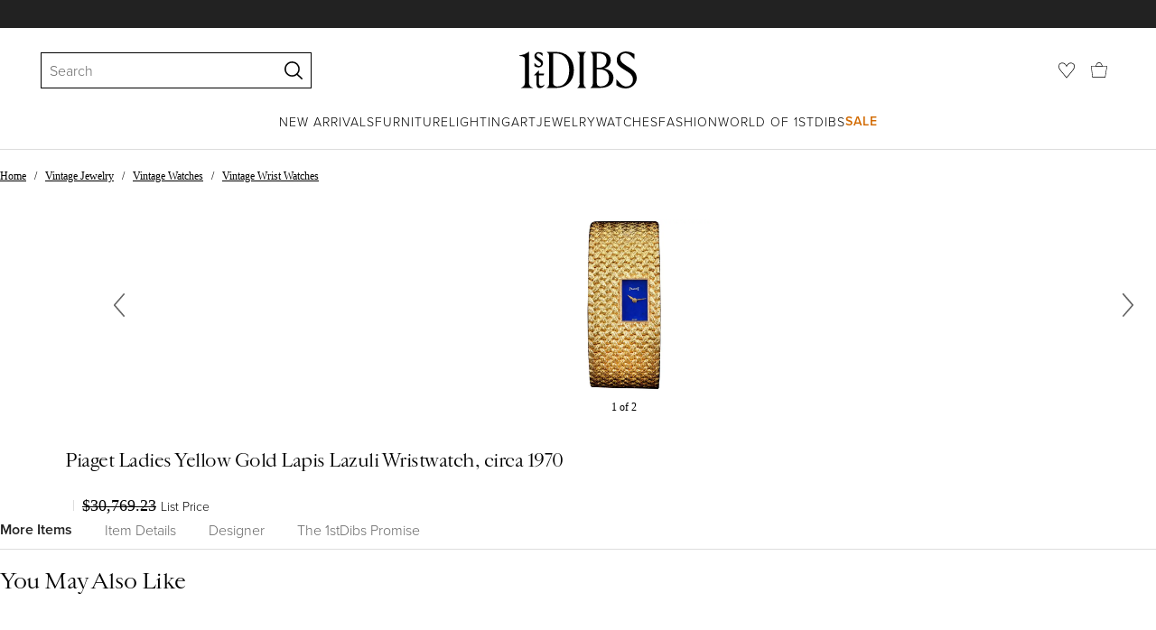

--- FILE ---
content_type: text/html; charset=utf-8
request_url: https://www.1stdibs.com/jewelry/watches/wrist-watches/piaget-ladies-yellow-gold-lapis-lazuli-wristwatch-circa-1970/id-j_4311013/
body_size: 33046
content:
<!doctype html>
<html lang="en">
<head>
        <!-- tracking disabled; __dt=true -->
    <meta http-equiv="X-UA-Compatible" content="IE=edge,chrome=1" />
    <meta charSet="utf-8" />
    <script>
        if (!('noModule' in document.createElement('script'))) {
            window.location.replace('/unsupported-browser/');
        }
    </script>
    <link rel="preconnect" href="https://a.1stdibscdn.com"/>
    <link rel="preconnect" href="https://www.google-analytics.com"/>
    <link rel="preconnect" href="https://www.googletagmanager.com"/>
    <link rel="dns-prefetch" href="https://a.1stdibscdn.com"/>
    <link rel="dns-prefetch" href="https://www.google-analytics.com"/>
    <link rel="dns-prefetch" href="https://www.googletagmanager.com"/>
    
    
    <link rel="preload" as="font" href="https://a.1stdibscdn.com/dist/fonts/CardinalClassic/cardinalclshortw-regular.woff"  crossorigin="anonymous" />
    <link rel="preload" as="font" href="https://a.1stdibscdn.com/dist/fonts/CardinalClassic/cardinalclshortw-italic.woff"  crossorigin="anonymous" />
    <link rel="stylesheet" href="https://use.typekit.net/mkk3fxh.css">
    <!-- CSS preload polyfill script -->
<script>
    /*! loadCSS rel=preload polyfill. [c]2017 Filament Group, Inc. MIT License */
    !function(t){"use strict";t.loadCSS||(t.loadCSS=function(){});var e=loadCSS.relpreload={};if(e.support=function(){var e;try{e=t.document.createElement("link").relList.supports("preload")}catch(a){e=!1}return function(){return e}}(),e.bindMediaToggle=function(t){function e(){t.media=a}var a=t.media||"all";t.addEventListener?t.addEventListener("load",e):t.attachEvent&&t.attachEvent("onload",e),setTimeout(function(){t.rel="stylesheet",t.media="only x"}),setTimeout(e,3e3)},e.poly=function(){if(!e.support())for(var a=t.document.getElementsByTagName("link"),n=0;n<a.length;n++){var o=a[n];"preload"!==o.rel||"style"!==o.getAttribute("as")||o.getAttribute("data-loadcss")||(o.setAttribute("data-loadcss",!0),e.bindMediaToggle(o))}},!e.support()){e.poly();var a=t.setInterval(e.poly,500);t.addEventListener?t.addEventListener("load",function(){e.poly(),t.clearInterval(a)}):t.attachEvent&&t.attachEvent("onload",function(){e.poly(),t.clearInterval(a)})}"undefined"!=typeof exports?exports.loadCSS=loadCSS:t.loadCSS=loadCSS}("undefined"!=typeof global?global:this);
</script>
<meta data-react-helmet="true" name="description" content="View this item and discover similar  for sale at 1stDibs - Piaget Woven 18k Gold and Lapis Lazuli Watch Circa 1970"/><meta data-react-helmet="true" name="pagetype" content="PDP-s"/><meta data-react-helmet="true" name="fb:admins" content="10504066"/><meta data-react-helmet="true" name="fb:app_id" content="639414126195545"/><meta data-react-helmet="true" name="fb:page_id" content="326856897368027"/><meta data-react-helmet="true" name="og:site_name" content="1stDibs.com"/><meta data-react-helmet="true" name="og:title" content="Piaget Ladies Yellow Gold Lapis Lazuli Wristwatch, circa 1970"/><meta data-react-helmet="true" name="og:url" content="https://www.1stdibs.com/jewelry/watches/wrist-watches/piaget-ladies-yellow-gold-lapis-lazuli-wristwatch-circa-1970/id-j_4311013/"/><meta data-react-helmet="true" name="og:type" content="website"/><meta data-react-helmet="true" name="og:image" content="https://a.1stdibscdn.com/piaget-ladies-yellow-gold-lapis-lazuli-wristwatch-circa-1970-for-sale/1121189/j_43110131526711287467/4311013_master.jpg?width=768"/><meta data-react-helmet="true" name="twitter:card" content="summary"/><meta data-react-helmet="true" name="twitter:site" content="@1stdibs"/><meta data-react-helmet="true" name="twitter:url" content="https://www.1stdibs.com/jewelry/watches/wrist-watches/piaget-ladies-yellow-gold-lapis-lazuli-wristwatch-circa-1970/id-j_4311013/"/><meta data-react-helmet="true" name="twitter:title" content="Piaget Ladies Yellow Gold Lapis Lazuli Wristwatch, circa 1970"/><meta data-react-helmet="true" name="twitter:description" content="View this item and discover similar  for sale at 1stDibs - Piaget Woven 18k Gold and Lapis Lazuli Watch Circa 1970"/><meta data-react-helmet="true" name="twitter:image" content="https://a.1stdibscdn.com/piaget-ladies-yellow-gold-lapis-lazuli-wristwatch-circa-1970-for-sale/1121189/j_43110131526711287467/4311013_master.jpg?width=768"/><meta data-react-helmet="true" name="robots" content="noindex"/>
<link data-react-helmet="true" rel="canonical" href="https://www.1stdibs.com/jewelry/watches/wrist-watches/piaget-ladies-yellow-gold-lapis-lazuli-wristwatch-circa-1970/id-j_4311013/"/>
<script data-react-helmet="true" type="application/ld+json">[{"@context":"http://schema.org","@type":"Product","name":"Piaget Ladies Yellow Gold Lapis Lazuli Wristwatch, circa 1970","description":"Piaget Woven 18k Gold and Lapis Lazuli Watch Circa 1970","image":[{"@context":"http://schema.org","@type":"ImageObject","author":"Piaget","caption":"Piaget Ladies Yellow Gold Lapis Lazuli Wristwatch, circa 1970","contentUrl":"https://a.1stdibscdn.com/piaget-ladies-yellow-gold-lapis-lazuli-wristwatch-circa-1970-for-sale/1121189/j_43110131526711287467/4311013_master.jpg?width=768","thumbnailUrl":"https://a.1stdibscdn.com/piaget-ladies-yellow-gold-lapis-lazuli-wristwatch-circa-1970-for-sale/1121189/j_43110131526711287467/4311013_master.jpg?width=768","uploadDate":"2018-05-18T08:11:39.000-04:00","representativeOfPage":true},{"@context":"http://schema.org","@type":"ImageObject","author":"Piaget","caption":"Piaget Woven 18k Gold and Lapis Lazuli Watch Circa 1970","contentUrl":"https://a.1stdibscdn.com/piaget-ladies-yellow-gold-lapis-lazuli-wristwatch-circa-1970-for-sale-picture-2/j_7113/j_43110131526645358243/_DSC0143_master.jpg?width=768","thumbnailUrl":"https://a.1stdibscdn.com/piaget-ladies-yellow-gold-lapis-lazuli-wristwatch-circa-1970-for-sale-picture-2/j_7113/j_43110131526645358243/_DSC0143_master.jpg?width=768","uploadDate":"2018-05-18T08:11:39.000-04:00","representativeOfPage":true}],"itemCondition":"http://schema.org/UsedCondition","url":"https://www.1stdibs.com/jewelry/watches/wrist-watches/piaget-ladies-yellow-gold-lapis-lazuli-wristwatch-circa-1970/id-j_4311013/","productionDate":"1960-1969","category":"Wrist Watches","brand":{"@type":"Brand","name":"Piaget"}},{"@context":"http://schema.org","@type":"BreadcrumbList","itemListElement":[{"@type":"ListItem","position":1,"item":{"name":"Home","@id":"/"}},{"@type":"ListItem","position":2,"item":{"name":"Vintage Jewelry","@id":"/jewelry/"}},{"@type":"ListItem","position":3,"item":{"name":"Vintage Watches","@id":"/jewelry/watches/"}},{"@type":"ListItem","position":4,"item":{"name":"Vintage Wrist Watches","@id":"/jewelry/watches/wrist-watches/"}}]}]</script><meta name="viewport" content="width=1024, maximum-scale=3" /><title data-react-helmet="true">Piaget Ladies Yellow Gold Lapis Lazuli Wristwatch, circa 1970 at 1stDibs</title>
    
    
    
     
<link rel="icon" href="https://a.1stdibscdn.com/dist/adhoc/logo/monogram-white-48.png" sizes="48x48">
<link rel="icon" href="https://a.1stdibscdn.com/dist/adhoc/logo/monogram-white-128.png" sizes="128x128">
<link rel="icon" href="https://a.1stdibscdn.com/dist/adhoc/logo/monogram-white-192.png" sizes="192x192">
<link rel="icon" href="https://a.1stdibscdn.com/dist/adhoc/logo/monogram-white-228.png" sizes="228x228">
<link rel="shortcut icon" href="https://a.1stdibscdn.com/dist/adhoc/logo/monogram-white-196.png" sizes="196x196">
<link rel="apple-touch-icon" href="https://a.1stdibscdn.com/dist/adhoc/logo/monogram-white-120.png" sizes="120x120">
<link rel="apple-touch-icon" href="https://a.1stdibscdn.com/dist/adhoc/logo/monogram-white-152.png" sizes="152x152">
<link rel="apple-touch-icon" href="https://a.1stdibscdn.com/dist/adhoc/logo/monogram-white-180.png" sizes="180x180">
<link rel="stylesheet" type="text/css" href="https://a.1stdibscdn.com/dist/dibs-buyer-layout/dibs-buyer-layout-buyer-19cb34a0-8d11-4995-9a8c-d713a6e10c93-c8851457f6bce0cb.css">
    
        <link rel="stylesheet" type="text/css" href="https://a.1stdibscdn.com/dist/dibs-buyer-layout/responsiveHeader-buyer-19cb34a0-8d11-4995-9a8c-d713a6e10c93-45b3ddd40c8eae6a.css">
        <link rel="stylesheet" type="text/css" href="https://a.1stdibscdn.com/dist/dibs-buyer-layout/responsiveFooter-buyer-19cb34a0-8d11-4995-9a8c-d713a6e10c93-b41b16e6c9304a59.css">
    
    <link rel="stylesheet" type="text/css" href="https://a.1stdibscdn.com/dist/app-buyer-finding/1140.542.0.0.8bdf45b42317530f.css"/>
<link rel="stylesheet" type="text/css" href="https://a.1stdibscdn.com/dist/app-buyer-finding/462.542.0.0.65a19c55865c2248.css"/>
<link rel="stylesheet" type="text/css" href="https://a.1stdibscdn.com/dist/app-buyer-finding/1088.542.0.0.2a74aa522d982520.css"/>
<link rel="stylesheet" type="text/css" href="https://a.1stdibscdn.com/dist/app-buyer-finding/pdp-resp-unavailable.542.0.0.46d339f756b0ab05.css"/>
<link rel="stylesheet" type="text/css" href="https://a.1stdibscdn.com/dist/app-buyer-finding/buyer-responsive-PdpSharedBuyerIncentives.542.0.0.0d417f572438a2bd.css"/>
</head>


<body class="primary-resp-page-width">
    <!-- Google Tag Manager (noscript) -->
    <noscript><iframe src="https://www.googletagmanager.com/ns.html?id=GTM-55BM57" height="0" width="0" style="display:none;visibility:hidden"></iframe></noscript>

    <!-- End Google Tag Manager (noscript) -->
    <div id="js-header"><header class="_f5133390 dc-zNav dc-relative dc-bgWhite"><a class="_facaeb4e _7b8f9b4f _66b30a0e _7bff02c7 _31763c10 dc-fixed dc-topXsmall dc-leftXsmall" href="#mainContent">Skip to main content</a><div class="_d991177c dc-fixed dc-wFull dc-zNav _629406cd"><div class="_a7912890 dc-flex dc-itemsCenter dc-h0 dc-relative dc-overflowHidden"></div><div class="_35c61a57 dc-zBump"><div class="_3d0d9d5e dc-flex dc-justifyBetween dc-ptXsmall" data-tn="main-nav-top"><div class="dc-flex dc-itemsCenter dc-grow dc-shrink dc-basis0"><div class="_71aa13d0"><form class="_63dc79f5" action="/search/" role="search"><div class="_3f9f75c"><div class="_14a6daa0"><div class="_faac10e9"><div class="_94293c42 _d72933d1 _ea8fca03"><div class="_4aaa0f4e _f09970cf"><div class="_c2a8dd3a _b40846b"><input autoCapitalize="on" autoComplete="off" autoCorrect="off" data-tn="global-header-search-input" id="input-:headerR1ai:" placeholder="Search" spellcheck="false" type="text" aria-label="Search" title="Search" value=""/></div></div><div class="_9f29fe0d _a8b12797 _a7654373"><div tabindex="-1" data-tn="global-header-search-input-clear-wrapper"><button aria-label="Clear search terms" class="_facaeb4e _5b1eb2ff _393349d8 _944895a5 _9a933a2d" data-tn="global-header-search-input-clear" type="button" tabindex="-1"><svg class="dc-dibsIcon" data-tn="close" viewBox="0 0 250 250"><rect x="120.1" y="-43.6" transform="matrix(0.7087 -0.7055 0.7055 0.7087 -51.1131 123.9573)" width="8.8" height="334.9"></rect><rect x="120.2" y="-43.6" transform="matrix(0.7055 0.7087 -0.7087 0.7055 124.4345 -51.8261)" width="8.8" height="334.9"></rect></svg></button></div><div tabindex="-1" data-tn="global-header-search-input-search-button-wrapper"><button aria-label="Search" class="_facaeb4e _a9585300 _f01194bc _5b1eb2ff _1faa2994" data-tn="global-header-search-input-search-button" type="submit"><svg class="dc-dibsIcon" data-tn="magnifying-glass" viewBox="0 0 250 250"><path d="M105.5 211.3C47.5 211.3.3 164.1.3 106.1.4 48.2 47.5 1 105.5 1s105.2 47.2 105.2 105.2-47.2 105.1-105.2 105.1zm0-190.3c-47 0-85.2 38.2-85.2 85.2s38.2 85.2 85.2 85.2 85.2-38.2 85.2-85.2S152.5 21 105.5 21z"></path><path d="M239.9 250c-2.5 0-5-.9-6.9-2.8l-67.7-64.9c-4-3.8-4.1-10.2-.3-14.1 3.8-4 10.2-4.1 14.1-.3l67.7 64.9c4 3.8 4.1 10.2.3 14.1-2 2.1-4.6 3.1-7.2 3.1z"></path></svg></button></div></div></div></div></div></div></form><div class="_dedfee0a"></div></div></div><div class="_33d92c76"><a class="_1862016c _4a2589dd" aria-label="1stDibs" href="/"><svg class="dc-dibsIcon" role="img" data-tn="logo2020" viewBox="0 0 84.99991 26.20541" aria-label="1stDibs"><path d="M70.365 19.709v4.233a11.204 11.204 0 006.679 2.263c4.416 0 7.956-3.358 7.956-7.263 0-3.248-1.716-5.146-4.599-7.007l-3.613-2.336c-2.007-1.314-3.686-2.518-3.686-4.817 0-2.227 1.679-3.54 3.942-3.468 2.7.073 4.78 2.701 6.387 4.27V1.825A10.871 10.871 0 0077.518 0c-3.905-.036-6.97 2.3-6.97 5.986 0 3.175 1.86 4.708 4.744 6.496l3.321 2.044c2.117 1.314 3.686 2.92 3.686 5.548a4.642 4.642 0 01-4.854 4.708c-2.737 0-4.124-1.898-7.08-5.073M58.94 24.745c-1.569 0-2.81-.547-2.81-2.445V12.7h2.08c3.832 0 6.752 2.008 6.752 5.986 0 4.05-2.7 6.058-6.022 6.058M57.372 1.387c3.139 0 5.84 1.533 5.84 4.89 0 3.468-2.19 5.293-5.73 5.293h-1.35V1.387zm4.051 10.657c2.993-.876 4.781-2.883 4.781-5.766 0-3.869-3.248-5.986-8.832-5.986h-5.986a3.383 3.383 0 011.825 3.394V22.41a3.437 3.437 0 01-1.825 3.431h6.935c6.058 0 9.854-2.591 9.854-7.153 0-3.468-2.482-5.803-6.752-6.643M41.898 25.84h6.569a3.438 3.438 0 01-1.825-3.43V3.686A3.383 3.383 0 0148.467.292h-6.57a3.383 3.383 0 011.825 3.394V22.41a3.437 3.437 0 01-1.824 3.431m-14.052-1.095c-1.86 0-3.32-.547-3.32-2.445V1.387h1.787c6.205 0 9.818 4.453 9.818 11.825 0 7.628-3.905 11.533-8.285 11.533M26.313.292h-6.532a3.383 3.383 0 011.824 3.394V22.41a3.437 3.437 0 01-1.824 3.431h7.262c6.716 0 12.482-4.489 12.482-12.628 0-7.883-5.11-12.92-13.212-12.92m-8.065 23.14a4.052 4.052 0 01-2.3 1.058c-1.24 0-1.715-.767-1.715-2.409l-.036-5.073h3.43l.33-1.314h-3.76v-2.372l-3.613 3.503v.183h1.861v6.131c0 1.789.803 2.847 2.3 2.847a4.101 4.101 0 003.576-2.445zM17.226 8.284a3.378 3.378 0 00-1.861-2.883l-1.643-1.095c-.73-.51-1.24-.912-1.24-1.606a1.25 1.25 0 011.386-1.24c.986 0 2.008.839 2.957 1.824v-2.08a5.88 5.88 0 00-2.774-.73 2.855 2.855 0 00-3.139 2.81 3.118 3.118 0 001.716 2.664l1.825 1.241c.912.62 1.24 1.059 1.24 1.716 0 .802-.547 1.35-1.533 1.35-1.094 0-1.97-.84-3.248-2.226v2.336a5.434 5.434 0 002.956.949 3.22 3.22 0 003.358-3.03M1.058 25.84H10c-1.752-.766-2.993-1.533-2.993-4.16V3.795c0-1.606.073-3.03.146-3.613A14.996 14.996 0 010 2.847v.402c3.504 0 4.088.949 4.088 3.029v15.401c0 2.628-1.278 3.395-3.03 4.161"></path></svg></a></div><div class="_2e35ec41 dc-flex dc-justifyEnd dc-itemsCenter dc-grow dc-shrink dc-basis0"><div class="_feff07dc"><a class="_1862016c _5a8bc44f" aria-label="Favorites" data-tn="likes-link" href="/favorites/items/"><svg class="dc-dibsIcon" data-tn="heart-outlined" viewBox="0 0 250 250"><path d="M29.2 129.3C22.7 120.8 1.5 91.6.3 71.9-.9 51.8 4 35.7 15 24.1 30 8.1 51.4 6.3 59.8 6.3c1.3 0 2.2 0 2.8.1 16.2.4 39.5 7.6 58.9 39.4l3.4 5.6 3.6-5.5c16.8-25.7 37.1-39 60.3-39.5 3 0 28.9-.9 48 20.6 7.2 8.1 15.3 21.4 12.5 45.6-1.9 16.9-12.5 34.8-22.5 48.4-11.8 16.1-90.2 110.3-101.9 124L29.2 129.3zM59.8 16c-7.2 0-25.6 1.2-37.8 14.7C12.6 41.2 8.5 54 10 71.3c.7 8.9 5 18.7 13.6 32.7 6.4 10.4 12.6 18.7 13.3 19.6l88 106.4 83.8-101s11.1-13.7 18.1-25.5c6.2-10.5 12-22.5 13-31.3 1.7-15.7-1.6-29.1-10.2-38.6-17.9-19.8-40-17.3-41-17.3-25.6.3-47.2 19.7-64.2 57.5-2.3-6.2-5.9-14.6-11-22.9-13.6-22.4-31.3-34.5-51.3-34.8-.7-.1-1.5-.1-2.3-.1z"></path></svg></a></div><div data-tn="cart-nav-dropdown-trigger" class="dc-itemsCenter dc-flex"><a class="_1862016c _611981ea dc-cursorPointer dc-relative dc-wSmall dc-bottom1px" aria-label="Cart" href="/my/cart/"><svg class="dc-dibsIcon" data-tn="shopping-bag" viewBox="0 0 225 208.5"><path d="M199.29 208.5H18.92L0 51.25h225zm-173.9-8h167.72l23.1-141.25H8.39z"></path><path d="M162 59H62.32l1.3-5.06a120 120 0 0110.95-26.52C84.77 9.5 97.77 0 112.16 0s27.39 9.48 37.6 27.42a120.3 120.3 0 0110.94 26.52zm-89.6-8h79.52c-4.16-12.35-16.82-43-39.76-43S76.57 38.65 72.4 51z"></path></svg></a></div></div></div></div><div class="_9148e37c"><div class="_4c951733"><div class="_6a63319a"><div class="dc-flex dc-justifyEnd dc-hFull" data-tn="main-nav-bottom"><nav class="dc-flex dc-justifyCenter dc-absolute dc-left0 dc-right0 dc-hFull"><ul class="_149e6e48 dc-flex dc-m0 dc-p0 dc-gapMedium"><li class="dc-flex"><a href="/new-arrivals/" data-tn="global-nav-item-link-new-arrivals" class="_b86fb47b">New Arrivals</a></li><li class="dc-flex"><a href="/furniture/" data-tn="global-nav-item-link-furniture" class="_b86fb47b">Furniture</a></li><li class="dc-flex"><a href="/furniture/lighting/" data-tn="global-nav-item-link-lighting" class="_b86fb47b">Lighting</a></li><li class="dc-flex"><a href="/art/" data-tn="global-nav-item-link-art" class="_b86fb47b">Art</a></li><li class="dc-flex"><a href="/jewelry/" data-tn="global-nav-item-link-jewelry" class="_b86fb47b">Jewelry</a></li><li class="dc-flex"><a href="/jewelry/watches/" data-tn="global-nav-item-link-watches" class="_b86fb47b">Watches</a></li><li class="dc-flex"><a href="/fashion/" data-tn="global-nav-item-link-fashion" class="_b86fb47b">Fashion</a></li><li class="dc-flex"><a href="/about/" data-tn="global-nav-item-link-world-of-1stdibs" class="_b86fb47b">World of 1stDibs</a></li><li class="dc-flex"><a href="/sale/saturday-sale/" data-tn="global-nav-item-link-sale" class="_b86fb47b _be41c865">Sale</a></li></ul><div class="dc-sassyFontBodySizeSmall dc-flex dc-textNoir dc-static"><div class="_f6ed163c dc-visible"><div class="_1ed3a104 dc-left0 dc-absolute dc-wFull dc-bgWhite dc-zNav dc-opacity0 dc-overflowHidden"><div style="display:none"><div class="_12b8905c dc-flex dc-my0 dc-mxAuto"></div></div><div style="display:none"><div class="_12b8905c dc-flex dc-my0 dc-mxAuto"><div class="_98ea5b75 dc-mlSmall dc-w20 dc-ptMedium dc-px0 dc-pbLarger"><div class="_4ef0d7c dc-mtMedium"><div class="dc-sassyFontBodyTypeHeavy dc-pbXxsmall">Seating</div><a href="/furniture/seating/sofas/" data-tn="global-nav-item-link-furnitureseatingsofas" class="_a1295835">Sofas</a><a href="/furniture/seating/chairs/" data-tn="global-nav-item-link-furnitureseatingchairs" class="_a1295835">Chairs</a><a href="/furniture/seating/armchairs/" data-tn="global-nav-item-link-furnitureseatingarmchairs" class="_a1295835">Armchairs</a><a href="/furniture/seating/dining-room-chairs/" data-tn="global-nav-item-link-furnitureseatingdining-room-chairs" class="_a1295835">Dining Room Chairs</a><a href="/furniture/seating/" data-tn="global-nav-item-link-furnitureseatingall-seating" class="_a1295835">All Seating</a></div></div><div class="_98ea5b75 dc-mlSmall dc-w20 dc-ptMedium dc-px0 dc-pbLarger"><div class="_4ef0d7c dc-mtMedium"><div class="dc-sassyFontBodyTypeHeavy dc-pbXxsmall">Storage</div><a href="/furniture/storage-case-pieces/cabinets/" data-tn="global-nav-item-link-furniturestoragecabinets" class="_a1295835">Cabinets</a><a href="/furniture/storage-case-pieces/dressers/" data-tn="global-nav-item-link-furniturestoragedressers" class="_a1295835">Dressers</a><a href="/furniture/more-furniture-collectibles/bedroom-furniture/night-stands/" data-tn="global-nav-item-link-furniturestoragenight-stands" class="_a1295835">Night Stands</a><a href="/furniture/storage-case-pieces/wardrobes-armoires/" data-tn="global-nav-item-link-furniturestoragewardrobes" class="_a1295835">Wardrobes</a><a href="/furniture/storage-case-pieces/bookcases/" data-tn="global-nav-item-link-furniturestoragebookcases" class="_a1295835">Bookcases</a><a href="/furniture/storage-case-pieces/credenzas/" data-tn="global-nav-item-link-furniturestoragecredenzas" class="_a1295835">Credenzas</a><a href="/furniture/storage-case-pieces/" data-tn="global-nav-item-link-furniturestorageall-storage" class="_a1295835">All Storage</a></div></div><div class="_98ea5b75 dc-mlSmall dc-w20 dc-ptMedium dc-px0 dc-pbLarger"><div class="_4ef0d7c dc-mtMedium"><div class="dc-sassyFontBodyTypeHeavy dc-pbXxsmall">Tables</div><a href="/furniture/tables/dining-room-tables/" data-tn="global-nav-item-link-furnituretablesdining-tables" class="_a1295835">Dining Tables</a><a href="/furniture/tables/coffee-tables-cocktail-tables/" data-tn="global-nav-item-link-furnituretablescoffee-tables" class="_a1295835">Coffee Tables</a><a href="/furniture/tables/side-tables/" data-tn="global-nav-item-link-furnituretablesside-tables" class="_a1295835">Side Tables</a><a href="/furniture/tables/desks-writing-tables/" data-tn="global-nav-item-link-furnituretablesdesks" class="_a1295835">Desks</a><a href="/furniture/tables/" data-tn="global-nav-item-link-furnituretablesall-tables" class="_a1295835">All Tables</a></div></div><div class="_98ea5b75 dc-mlSmall dc-w20 dc-ptMedium dc-px0 dc-pbLarger"><div class="_4ef0d7c dc-mtMedium"><div class="dc-sassyFontBodyTypeHeavy dc-pbXxsmall">Decorative Objects</div><a href="/furniture/decorative-objects/sculptures/" data-tn="global-nav-item-link-furnituredecorative-objectssculptures" class="_a1295835">Sculptures</a><a href="/furniture/decorative-objects/vases-vessels/" data-tn="global-nav-item-link-furnituredecorative-objectsvases-and-vessels" class="_a1295835">Vases &amp; Vessels</a><a href="/furniture/decorative-objects/bowls-baskets/" data-tn="global-nav-item-link-furnituredecorative-objectsbowls-and-baskets" class="_a1295835">Bowls &amp; Baskets</a><a href="/furniture/decorative-objects/boxes/" data-tn="global-nav-item-link-furnituredecorative-objectsboxes" class="_a1295835">Boxes</a><a href="/buy/art-and-design-books/" data-tn="global-nav-item-link-furnituredecorative-objectsart-and-design-books" class="_a1295835">Art &amp; Design Books</a><a href="/furniture/decorative-objects/" data-tn="global-nav-item-link-furnituredecorative-objectsall-decorative-objects" class="_a1295835">All Decorative Objects</a></div></div><div class="_98ea5b75 dc-mlSmall dc-w20 dc-ptMedium dc-px0 dc-pbLarger"><div class="_4ef0d7c dc-mtMedium"><div class="dc-sassyFontBodyTypeHeavy dc-pbXxsmall">Home Accents</div><a href="/furniture/mirrors/" data-tn="global-nav-item-link-furniturehome-accentsmirrors" class="_a1295835">Mirrors</a><a href="/furniture/rugs-carpets/" data-tn="global-nav-item-link-furniturehome-accentsrugs-and-carpets" class="_a1295835">Rugs &amp; Carpets</a><a href="/furniture/wall-decorations/" data-tn="global-nav-item-link-furniturehome-accentswall-decor" class="_a1295835">Wall Decor</a><a href="/furniture/decorative-objects/clocks/" data-tn="global-nav-item-link-furniturehome-accentsclocks" class="_a1295835">Clocks</a><a href="/furniture/more-furniture-collectibles/textiles/pillows-throws/" data-tn="global-nav-item-link-furniturehome-accentspillows-and-throws" class="_a1295835">Pillows and Throws</a><a href="/furniture/more-furniture-collectibles/home-accents/" data-tn="global-nav-item-link-furniturehome-accentsall-home-accents" class="_a1295835">All Home Accents</a></div></div></div></div><div style="display:none"><div class="_12b8905c dc-flex dc-my0 dc-mxAuto"><div class="_98ea5b75 dc-mlSmall dc-w20 dc-ptMedium dc-px0 dc-pbLarger"><div class="_4ef0d7c dc-mtMedium"><div class="dc-sassyFontBodyTypeHeavy dc-pbXxsmall">Shop by Category</div><a href="/furniture/lighting/sconces-wall-lights/" data-tn="global-nav-item-link-lightingshop-by-categorywall-lights-and-sconces" class="_a1295835">Wall Lights &amp; Sconces</a><a href="/furniture/lighting/table-lamps/" data-tn="global-nav-item-link-lightingshop-by-categorytable-lamps" class="_a1295835">Table Lamps</a><a href="/furniture/lighting/floor-lamps/" data-tn="global-nav-item-link-lightingshop-by-categoryfloor-lamps" class="_a1295835">Floor Lamps</a><a href="/furniture/lighting/chandeliers-pendant-lights/" data-tn="global-nav-item-link-lightingshop-by-categorychandeliers-and-pendants" class="_a1295835">Chandeliers &amp; Pendants</a><a href="/furniture/lighting/" data-tn="global-nav-item-link-lightingshop-by-categoryall-lighting" class="_a1295835">All Lighting</a></div></div><div class="_98ea5b75 dc-mlSmall dc-w20 dc-ptMedium dc-px0 dc-pbLarger"><div class="_4ef0d7c dc-mtMedium"><div class="dc-sassyFontBodyTypeHeavy dc-pbXxsmall">Shop by Style</div><a href="/furniture/lighting/style/mid-century-modern/" data-tn="global-nav-item-link-lightingshop-by-stylemid-century-modern" class="_a1295835">Mid-Century Modern</a><a href="/furniture/lighting/style/art-deco/" data-tn="global-nav-item-link-lightingshop-by-styleart-deco" class="_a1295835">Art Deco</a><a href="/furniture/lighting/style/scandinavian-modern/" data-tn="global-nav-item-link-lightingshop-by-stylescandinavian-modern" class="_a1295835">Scandinavian Modern </a><a href="/shop/styles/" data-tn="global-nav-item-link-lightingshop-by-styleall-styles" class="_a1295835">All Styles</a></div></div><div class="_4c308e93 _98ea5b75 dc-mlSmall dc-w20 dc-ptMedium dc-px0 dc-pbLarger"><a href="/new-arrivals/furniture/lighting/" class="_5b3b14f3"><div class="dc-flex dc-justifyEnd dc-relative dc-hFull dc-wFull"><div class="_7c7d777c dc-h200px dc-mlAuto dc-overflowHidden dc-relative dc-roundedXxsmall"></div><div class="_a14ad9bb dc-textNoir dc-bgWhite dc-flex dc-itemsCenter dc-flexWrap dc-absolute dc-mtSmaller dc-rightNone"><div class="dc-sassyFontBodySizeSmallTypeHeavy dc-wFull">New Arrivals</div><div class="dc-cursorPointer _65868c35">Shop Now</div></div></div></a></div></div></div><div style="display:none"><div class="_12b8905c dc-flex dc-my0 dc-mxAuto"><div class="_98ea5b75 dc-mlSmall dc-w20 dc-ptMedium dc-px0 dc-pbLarger"><div class="_4ef0d7c dc-mtMedium"><div class="dc-sassyFontBodyTypeHeavy dc-pbXxsmall">Shop by Category</div><a href="/art/sculptures/" data-tn="global-nav-item-link-artshop-by-categorysculptures" class="_a1295835">Sculptures</a><a href="/art/paintings/" data-tn="global-nav-item-link-artshop-by-categorypaintings" class="_a1295835">Paintings</a><a href="/art/drawings-watercolor-paintings/" data-tn="global-nav-item-link-artshop-by-categorydrawings-and-watercolor-paintings" class="_a1295835">Drawings &amp; Watercolor Paintings</a><a href="/art/prints-works-on-paper/" data-tn="global-nav-item-link-artshop-by-categoryprints" class="_a1295835">Prints</a><a href="/art/photography/" data-tn="global-nav-item-link-artshop-by-categoryphotography" class="_a1295835">Photography</a><a href="/art/" data-tn="global-nav-item-link-artshop-by-categoryall-art" class="_a1295835">All Art</a></div></div><div class="_98ea5b75 dc-mlSmall dc-w20 dc-ptMedium dc-px0 dc-pbLarger"><div class="_4ef0d7c dc-mtMedium"><div class="dc-sassyFontBodyTypeHeavy dc-pbXxsmall">Shop by Style</div><a href="/art/style/contemporary/" data-tn="global-nav-item-link-artshop-by-stylecontemporary-art" class="_a1295835">Contemporary Art</a><a href="/art/style/pop-art/" data-tn="global-nav-item-link-artshop-by-stylepop-art" class="_a1295835">Pop Art</a><a href="/art/style/impressionist/" data-tn="global-nav-item-link-artshop-by-styleimpressionist-art" class="_a1295835">Impressionist Art</a><a href="/art/style/old-masters/" data-tn="global-nav-item-link-artshop-by-styleold-master-art" class="_a1295835">Old Master Art</a><a href="/shop/styles/" data-tn="global-nav-item-link-artshop-by-styleall-styles" class="_a1295835">All Styles</a></div></div><div class="_4c308e93 _98ea5b75 dc-mlSmall dc-w20 dc-ptMedium dc-px0 dc-pbLarger"><a href="/new-arrivals/art/" class="_5b3b14f3"><div class="dc-flex dc-justifyEnd dc-relative dc-hFull dc-wFull"><div class="_7c7d777c dc-h200px dc-mlAuto dc-overflowHidden dc-relative dc-roundedXxsmall"></div><div class="_a14ad9bb dc-textNoir dc-bgWhite dc-flex dc-itemsCenter dc-flexWrap dc-absolute dc-mtSmaller dc-rightNone"><div class="dc-sassyFontBodySizeSmallTypeHeavy dc-wFull">New Arrivals</div><div class="dc-cursorPointer _65868c35">Shop Now</div></div></div></a></div></div></div><div style="display:none"><div class="_12b8905c dc-flex dc-my0 dc-mxAuto"><div class="_98ea5b75 dc-mlSmall dc-w20 dc-ptMedium dc-px0 dc-pbLarger"><div class="_4ef0d7c dc-mtMedium"><div class="dc-sassyFontBodyTypeHeavy dc-pbXxsmall">Shop by Category</div><a href="/jewelry/rings/engagement-rings/" data-tn="global-nav-item-link-jewelryshop-by-categoryengagement-rings" class="_a1295835">Engagement Rings</a><a href="/jewelry/loose-gemstones/" data-tn="global-nav-item-link-jewelryshop-by-categoryloose-stones" class="_a1295835">Loose Stones</a><a href="/jewelry/rings/" data-tn="global-nav-item-link-jewelryshop-by-categoryrings" class="_a1295835">Rings</a><a href="/jewelry/earrings/" data-tn="global-nav-item-link-jewelryshop-by-categoryearrings" class="_a1295835">Earrings</a><a href="/jewelry/bracelets/" data-tn="global-nav-item-link-jewelryshop-by-categorybracelets" class="_a1295835">Bracelets</a><a href="/jewelry/necklaces/" data-tn="global-nav-item-link-jewelryshop-by-categorynecklaces" class="_a1295835">Necklaces</a><a href="/jewelry/brooches/" data-tn="global-nav-item-link-jewelryshop-by-categorybrooches" class="_a1295835">Brooches</a><a href="/jewelry/" data-tn="global-nav-item-link-jewelryshop-by-categoryall-jewelry" class="_a1295835">All Jewelry</a></div></div><div class="_98ea5b75 dc-mlSmall dc-w20 dc-ptMedium dc-px0 dc-pbLarger"><div class="_4ef0d7c dc-mtMedium"><div class="dc-sassyFontBodyTypeHeavy dc-pbXxsmall">Shop by Creator</div><a href="/creators/cartier/jewelry/" data-tn="global-nav-item-link-jewelryshop-by-creatorcartier" class="_a1295835">Cartier</a><a href="/creators/tiffany-and-co/jewelry/" data-tn="global-nav-item-link-jewelryshop-by-creatortiffany-and-co" class="_a1295835">Tiffany &amp; Co.</a><a href="/creators/jewelry/" data-tn="global-nav-item-link-jewelryshop-by-creatorall-creators" class="_a1295835">All Creators</a></div></div><div class="_98ea5b75 dc-mlSmall dc-w20 dc-ptMedium dc-px0 dc-pbLarger"><div class="_4ef0d7c dc-mtMedium"><div class="dc-sassyFontBodyTypeHeavy dc-pbXxsmall">More Ways to Shop</div><a href="/new-arrivals/jewelry/" data-tn="global-nav-item-link-jewelrymore-ways-to-shopnew-arrivals" class="_a1295835">New Arrivals</a><a href="/jewelry/gender/mens/" data-tn="global-nav-item-link-jewelrymore-ways-to-shopmens-jewelry" class="_a1295835">Men&#x27;s Jewelry</a><a href="/jewelry/gender/womens/" data-tn="global-nav-item-link-jewelrymore-ways-to-shopwomens-jewelry" class="_a1295835">Women&#x27;s Jewelry</a></div></div></div></div><div style="display:none"><div class="_12b8905c dc-flex dc-my0 dc-mxAuto"><div class="_98ea5b75 dc-mlSmall dc-w20 dc-ptMedium dc-px0 dc-pbLarger"><div class="_4ef0d7c dc-mtMedium"><div class="dc-sassyFontBodyTypeHeavy dc-pbXxsmall">Shop by Category</div><a href="/jewelry/watches/wrist-watches/" data-tn="global-nav-item-link-watchesshop-by-categorywrist-watches" class="_a1295835">Wrist Watches</a><a href="/jewelry/watches/pocket-watches/" data-tn="global-nav-item-link-watchesshop-by-categorypocket-watches" class="_a1295835">Pocket Watches</a><a href="/jewelry/watches/" data-tn="global-nav-item-link-watchesshop-by-categoryall-watches" class="_a1295835">All Watches</a></div></div><div class="_98ea5b75 dc-mlSmall dc-w20 dc-ptMedium dc-px0 dc-pbLarger"><div class="_4ef0d7c dc-mtMedium"><div class="dc-sassyFontBodyTypeHeavy dc-pbXxsmall">Shop by Creator</div><a href="/creators/rolex/jewelry/watches/" data-tn="global-nav-item-link-watchesshop-by-creatorrolex" class="_a1295835">Rolex</a><a href="/creators/cartier/jewelry/watches/" data-tn="global-nav-item-link-watchesshop-by-creatorcartier" class="_a1295835">Cartier</a><a href="/creators/omega/jewelry/watches/" data-tn="global-nav-item-link-watchesshop-by-creatoromega" class="_a1295835">Omega</a><a href="/creators/patek-philippe/jewelry/watches/" data-tn="global-nav-item-link-watchesshop-by-creatorpatek-philippe" class="_a1295835">Patek Philippe</a><a href="/jewelry/watches/" data-tn="global-nav-item-link-watchesshop-by-creatorall-creators" class="_a1295835">All Creators</a></div></div><div class="_98ea5b75 dc-mlSmall dc-w20 dc-ptMedium dc-px0 dc-pbLarger"><div class="_4ef0d7c dc-mtMedium"><div class="dc-sassyFontBodyTypeHeavy dc-pbXxsmall">Shop Iconic Designs</div><a href="/designs/patek-philippe-nautilus/" data-tn="global-nav-item-link-watchesshop-iconic-designspatek-philippe-nautilus" class="_a1295835">Patek Philippe Nautilus</a><a href="/designs/cartier-panthere-watch/" data-tn="global-nav-item-link-watchesshop-iconic-designscartier-panthere-watch" class="_a1295835">Cartier Panthère Watch</a><a tabindex="0" data-tn="global-nav-item-link-watchesshop-iconic-designsall-iconic-designs" class="_a1295835">All Iconic Designs</a></div></div><div class="_98ea5b75 dc-mlSmall dc-w20 dc-ptMedium dc-px0 dc-pbLarger"><div class="_4ef0d7c dc-mtMedium"><div class="dc-sassyFontBodyTypeHeavy dc-pbXxsmall">More Ways to Shop</div><a href="/new-arrivals/jewelry/watches/" data-tn="global-nav-item-link-watchesmore-ways-to-shopnew-arrivals" class="_a1295835">New Arrivals</a><a href="/jewelry/watches/gender/mens/" data-tn="global-nav-item-link-watchesmore-ways-to-shopmens-watches" class="_a1295835">Men&#x27;s Watches</a><a href="/jewelry/watches/gender/womens/" data-tn="global-nav-item-link-watchesmore-ways-to-shopwomens-watches" class="_a1295835">Women&#x27;s Watches</a></div></div></div></div><div style="display:none"><div class="_12b8905c dc-flex dc-my0 dc-mxAuto"><div class="_98ea5b75 dc-mlSmall dc-w20 dc-ptMedium dc-px0 dc-pbLarger"><div class="_4ef0d7c dc-mtMedium"><div class="dc-sassyFontBodyTypeHeavy dc-pbXxsmall">Shop by Category</div><a href="/fashion/clothing/" data-tn="global-nav-item-link-fashionshop-by-categoryclothing" class="_a1295835">Clothing</a><a href="/fashion/handbags-purses-bags/" data-tn="global-nav-item-link-fashionshop-by-categoryhandbags" class="_a1295835">Handbags</a><a href="/fashion/clothing/shoes/" data-tn="global-nav-item-link-fashionshop-by-categoryshoes" class="_a1295835">Shoes</a><a href="/fashion/accessories/" data-tn="global-nav-item-link-fashionshop-by-categoryaccessories" class="_a1295835">Accessories</a><a href="/fashion/" data-tn="global-nav-item-link-fashionshop-by-categoryall-fashion" class="_a1295835">All Fashion</a></div></div><div class="_98ea5b75 dc-mlSmall dc-w20 dc-ptMedium dc-px0 dc-pbLarger"><div class="_4ef0d7c dc-mtMedium"><div class="dc-sassyFontBodyTypeHeavy dc-pbXxsmall">Shop by Designer</div><a href="/creators/hermes/fashion/" data-tn="global-nav-item-link-fashionshop-by-designerhermes" class="_a1295835">Hermès</a><a href="/creators/chanel/fashion/" data-tn="global-nav-item-link-fashionshop-by-designerchanel" class="_a1295835">Chanel</a><a href="/creators/prada/fashion/" data-tn="global-nav-item-link-fashionshop-by-designerprada" class="_a1295835">Prada</a><a href="/creators/gucci/fashion/" data-tn="global-nav-item-link-fashionshop-by-designergucci" class="_a1295835">Gucci</a><a href="/creators/yves-saint-laurent/fashion/" data-tn="global-nav-item-link-fashionshop-by-designeryves-saint-laurent" class="_a1295835">Yves Saint Laurent</a><a href="/creators/louis-vuitton/fashion/" data-tn="global-nav-item-link-fashionshop-by-designerlouis-vuitton" class="_a1295835">Louis Vuitton</a><a href="/creators/fashion/" data-tn="global-nav-item-link-fashionshop-by-designerall-designers" class="_a1295835">All Designers</a></div></div><div class="_98ea5b75 dc-mlSmall dc-w20 dc-ptMedium dc-px0 dc-pbLarger"><div class="_4ef0d7c dc-mtMedium"><div class="dc-sassyFontBodyTypeHeavy dc-pbXxsmall">Shop Iconic Designs</div><a href="/designs/hermes-birkin-bag/" data-tn="global-nav-item-link-fashionshop-iconic-designshermes-birkin-bag" class="_a1295835">Hermès Birkin Bag</a><a href="/designs/hermes-kelly-bag/" data-tn="global-nav-item-link-fashionshop-iconic-designshermes-kelly-bag" class="_a1295835">Hermès Kelly Bag</a><a tabindex="0" data-tn="global-nav-item-link-fashionshop-iconic-designsall-iconic-designs" class="_a1295835">All Iconic Designs</a></div></div><div class="_4c308e93 _98ea5b75 dc-mlSmall dc-w20 dc-ptMedium dc-px0 dc-pbLarger"><a href="/new-arrivals/fashion/" class="_5b3b14f3"><div class="dc-flex dc-justifyEnd dc-relative dc-hFull dc-wFull"><div class="_7c7d777c dc-h200px dc-mlAuto dc-overflowHidden dc-relative dc-roundedXxsmall"></div><div class="_a14ad9bb dc-textNoir dc-bgWhite dc-flex dc-itemsCenter dc-flexWrap dc-absolute dc-mtSmaller dc-rightNone"><div class="dc-sassyFontBodySizeSmallTypeHeavy dc-wFull">New Arrivals</div><div class="dc-cursorPointer _65868c35">Shop Now</div></div></div></a></div></div></div><div style="display:none"><div class="_12b8905c dc-flex dc-my0 dc-mxAuto"><div class="_98ea5b75 dc-mlSmall dc-w20 dc-ptMedium dc-px0 dc-pbLarger"><div class="_4ef0d7c dc-mtMedium"><div class="dc-sassyFontBodyTypeHeavy dc-pbXxsmall">Sellers</div><a href="/seller-directory/" data-tn="global-nav-item-link-world-of-1stdibssellersseller-directory" class="_a1295835">Seller Directory</a><a href="/about/vetted-sellers/" data-tn="global-nav-item-link-world-of-1stdibssellersour-vetting-process" class="_a1295835">Our Vetting Process</a><a href="/recognized-dealers/" data-tn="global-nav-item-link-world-of-1stdibssellersrecognized-dealers" class="_a1295835">Recognized Dealers</a></div></div><div class="_98ea5b75 dc-mlSmall dc-w20 dc-ptMedium dc-px0 dc-pbLarger"><div class="_4ef0d7c dc-mtMedium"><div class="dc-sassyFontBodyTypeHeavy dc-pbXxsmall">Interior Designers</div><a href="/1stdibs-50/" data-tn="global-nav-item-link-world-of-1stdibsinterior-designersthe-1stdibs-50" class="_a1295835">The 1stDibs 50</a><a href="/design-firms/" data-tn="global-nav-item-link-world-of-1stdibsinterior-designersdesign-firm-directory" class="_a1295835">Design Firm Directory</a></div></div><div class="_98ea5b75 dc-mlSmall dc-w20 dc-ptMedium dc-px0 dc-pbLarger"><div class="_4ef0d7c dc-mtMedium"><div class="dc-sassyFontBodyTypeHeavy dc-pbXxsmall">Design Inspiration </div><a tabindex="0" data-tn="global-nav-item-link-world-of-1stdibsdesign-inspiration-living-room" class="_a1295835">Living Room</a><a tabindex="0" data-tn="global-nav-item-link-world-of-1stdibsdesign-inspiration-dining-room" class="_a1295835">Dining Room</a><a tabindex="0" data-tn="global-nav-item-link-world-of-1stdibsdesign-inspiration-kitchen" class="_a1295835">Kitchen</a><a tabindex="0" data-tn="global-nav-item-link-world-of-1stdibsdesign-inspiration-bedroom" class="_a1295835">Bedroom</a><a href="/photos/" data-tn="global-nav-item-link-world-of-1stdibsdesign-inspiration-view-all-rooms" class="_a1295835">View All Rooms</a></div></div><div class="_98ea5b75 dc-mlSmall dc-w20 dc-ptMedium dc-px0 dc-pbLarger"><div class="_4ef0d7c dc-mtMedium"><div class="dc-sassyFontBodyTypeHeavy dc-pbXxsmall">Editorial</div><a href="/introspective-magazine/" data-tn="global-nav-item-link-world-of-1stdibseditorialintrospective-magazine" class="_a1295835">Introspective Magazine</a><a href="/info/25th-anniversary/" data-tn="global-nav-item-link-world-of-1stdibseditorialcelebrate-25-years-of-1stdibs" class="_a1295835">Celebrate 25 Years of 1stDibs</a><a href="/info/2024-luxury-e-commerce-report/" data-tn="global-nav-item-link-world-of-1stdibseditorial2024-luxury-e-commerce-report" class="_a1295835">2024 Luxury E-Commerce Report</a></div></div><div class="_98ea5b75 dc-mlSmall dc-w20 dc-ptMedium dc-px0 dc-pbLarger"><div class="_4ef0d7c dc-mtMedium"><div class="dc-sassyFontBodyTypeHeavy dc-pbXxsmall">Curated Collections</div><a href="/collections/holiday-gift-collection/" data-tn="global-nav-item-link-world-of-1stdibscurated-collectionsholiday-gift-guide" class="_a1295835">Holiday Gift Guide</a><a href="/collections/editors-picks/" data-tn="global-nav-item-link-world-of-1stdibscurated-collectionseditors-picks" class="_a1295835">Editors&#x27; Picks</a><a href="/collections/excellent-values/" data-tn="global-nav-item-link-world-of-1stdibscurated-collectionsexcellent-values" class="_a1295835">Excellent Values</a><a href="/collections/most-saved-items/" data-tn="global-nav-item-link-world-of-1stdibscurated-collectionsmost-saved" class="_a1295835">Most-Saved</a><a href="/collections/best-sellers/" data-tn="global-nav-item-link-world-of-1stdibscurated-collectionsbest-selling-designs" class="_a1295835">Best Selling Designs</a><a href="/collections/fall-catalogue/" data-tn="global-nav-item-link-world-of-1stdibscurated-collectionsfall-catalogue" class="_a1295835">Fall Catalogue</a></div></div></div></div><div style="display:none"><div class="_12b8905c dc-flex dc-my0 dc-mxAuto"></div></div></div></div></div></nav></div></div></div><div id="nav-bottom-marker"></div></div></div><div class="_74764965 dc-relative"></div></header></div>
    
    <div id="page" class="page containerFluid boxSizingWrapper">
        <main id="mainContent" class="main-content-resp">
            <div id="js-root"><div class="_c8a37ba0"><nav aria-label="Breadcrumbs"><ol class="_afa5b037" data-tn="breadcrumbs"><li class="_20e77631"><a href="/" data-tn="breadcrumb-item" class="breadcrumb-item">Home</a></li><li class="_20e77631"><a href="/jewelry/" data-tn="breadcrumb-item" class="breadcrumb-item">Vintage Jewelry</a></li><li class="_20e77631"><a href="/jewelry/watches/" data-tn="breadcrumb-item" class="breadcrumb-item">Vintage Watches</a></li><li class="_20e77631"><a href="/jewelry/watches/wrist-watches/" data-tn="breadcrumb-item" class="breadcrumb-item">Vintage Wrist Watches</a></li></ol></nav></div><div class="rowFlex" data-tn="pdp-main-container"><div class="_3039d5dd _5e7fc266 colXs12 colLg6 colLgOffset1 colXl6 colXlOffset1"><div class="_c8a37ba0"><div class="_7c2f8f47"><div class="_dac83105 enable-click-on-preview"><div class="_cbaab210 _f881bbe9"></div><div class="_2048a75f _f881bbe9"><div class="_602590e1 _cbe8254c  " data-tn="pdp-image-carousel"><button class="_1862016c _f2367091 _1b3f7e96" type="button"><svg class="dc-dibsIcon _faf44131" data-tn="arrow-left" viewBox="-8.5 0 32 32"><path d="M14 32c-.3 0-.6-.1-.8-.3l-13-15c-.3-.4-.3-.9 0-1.3l13-15c.4-.4 1-.5 1.4-.1.4.4.5 1 .1 1.4L2.3 16l12.4 14.3c.4.4.3 1-.1 1.4-.2.2-.4.3-.6.3z"></path></svg></button><div class="_e382a858"><div class="_61ef2eb _75390e8f _f4c01073 _d2329aa5 _a7ec37d1 _5a862e22"><div class="_bcbebad1 _d9236b20 _a27b669d" style="flex-basis:100%"><button class="_1862016c _d77b3f03 _f881bbe9 is-zoom" data-tn="pdp-image-carousel-image-1" type="button"><figure class="_13f86bf6"><picture><img src="https://a.1stdibscdn.com/piaget-ladies-yellow-gold-lapis-lazuli-wristwatch-circa-1970-for-sale/1121189/j_43110131526711287467/4311013_master.jpg" alt="Piaget Ladies Yellow Gold Lapis Lazuli Wristwatch, circa 1970" class="_cfe61f48 _e9b2dfd0" sizes="(max-width: 1024px) 305px, 700px" srcSet="https://a.1stdibscdn.com/piaget-ladies-yellow-gold-lapis-lazuli-wristwatch-circa-1970-for-sale/1121189/j_43110131526711287467/4311013_master.jpg?disable=upscale&amp;auto=webp&amp;quality=60&amp;width=305 305w, https://a.1stdibscdn.com/piaget-ladies-yellow-gold-lapis-lazuli-wristwatch-circa-1970-for-sale/1121189/j_43110131526711287467/4311013_master.jpg?disable=upscale&amp;auto=webp&amp;quality=60&amp;width=700 700w, https://a.1stdibscdn.com/piaget-ladies-yellow-gold-lapis-lazuli-wristwatch-circa-1970-for-sale/1121189/j_43110131526711287467/4311013_master.jpg?disable=upscale&amp;auto=webp&amp;quality=60&amp;width=610 610w, https://a.1stdibscdn.com/piaget-ladies-yellow-gold-lapis-lazuli-wristwatch-circa-1970-for-sale/1121189/j_43110131526711287467/4311013_master.jpg?disable=upscale&amp;auto=webp&amp;quality=60&amp;width=1400 1400w" fetchpriority="high"/></picture><figcaption class="_1ab59ca3">Piaget Woven 18k Gold and Lapis Lazuli Watch Circa 1970</figcaption></figure></button></div><div class="_bcbebad1 _d9236b20 _a27b669d" style="flex-basis:100%"><button class="_1862016c _d77b3f03 _f881bbe9 is-zoom" data-tn="pdp-image-carousel-image-2" type="button"><div class="LazyLoad _e83fcd94"></div><noscript><img src="https://a.1stdibscdn.com/piaget-ladies-yellow-gold-lapis-lazuli-wristwatch-circa-1970-for-sale-picture-2/j_7113/j_43110131526645358243/_DSC0143_master.jpg" alt="Piaget Woven 18k Gold and Lapis Lazuli Watch Circa 1970" /></noscript></button></div></div></div><button class="_1862016c _f2367091 _bc348ad" type="button"><svg class="dc-dibsIcon _faf44131" data-tn="arrow-right" viewBox="-8.5 0 32 32"><path d="M1 0c.3 0 .6.1.8.3l13 15c.3.4.3.9 0 1.3l-13 15c-.4.4-1 .5-1.4.1-.4-.4-.5-1-.1-1.4L12.6 16 .2 1.7C-.2 1.3-.1.7.3.3.5.1.8 0 1 0z"></path></svg></button></div><div class="_812c5ec2" data-tn="pdp-image-carousel-counter">1 of 2</div></div></div></div></div></div><div class="_3039d5dd colXs12 colLg4 colXl4"><div class="_2c3fb2fc"><div class="rowFlex"><div class="colXs12 colLg10"><h1 class="dc-sassyFontHeader dc-m0 dc-mbSmall dc-mbXsmall dc-sassyFontHeaderMedium" data-tn="pdp-resp-title"><div data-tn="pdp-main-title">Piaget Ladies Yellow Gold Lapis Lazuli Wristwatch, circa 1970</div></h1><div class="_c8a37ba0"><div class="_705d26a4" data-tn="price-wrapper"><div class="_ff923a3f"><div class="_4906cbc3" data-tn="price-DLOS-price"><div class="_c538745c"></div></div><div class="_92063b70 _7a9ff188 _bd3e75fe" data-tn="price-retail"><span class="_3c21fe7a" data-tn="price-amount">$30,769.23</span><span class="_d690d571" data-tn="price-list-price">List Price</span></div></div></div></div></div><div class="_c8a37ba0 _149236f1 colXs2"></div></div></div></div></div><div class="_c8a37ba0"><div><div class="_805e12d _3b7f4271 _3aef703f"><ul class="_5405333f _3b7f4271 _a032dafc _3aef703f _8244dd6c" role="tablist"><li class="_ceee45ab"><button class="_1862016c _7d2bc48f _fc83027e _6bc750fc" data-tn="more-items-tab" type="button">More Items</button></li><li class="_ceee45ab"><button class="_1862016c _7d2bc48f _fc83027e" data-tn="item-details-tab" type="button">Item Details</button></li><li class="_ceee45ab"><button class="_1862016c _7d2bc48f _fc83027e" data-tn="designer-tab" type="button">Designer</button></li><li class="_ceee45ab"><button class="_1862016c _7d2bc48f _fc83027e" data-tn="buyer-incentives-tab" type="button">The 1stDibs Promise</button></li></ul></div></div><div class="_c5e7e815"><div class=""><div class="_6c97a9ff" tabindex="-1" role="tabpanel" data-tn="tab-panel-MORE_ITEMS-active"></div><div class="_6c97a9ff" tabindex="-1" hidden="" role="tabpanel" data-tn="tab-panel-ITEM_DETAILS"><div class="_64dbad83 _8bdc2522 _d0b074f2"><div class="_7c1d3f43 _102e117d _5c768b64 _e8f0d100"><div class="dc-mbSmall"><div data-tn="pdp-item-description" class="_ebff5596"><div class="_8256519d"><h2 class="_9eaf57ba dc-hidden" data-tn="pdp-item-description-title">About the Item</h2></div><span class="_dda3618c" data-tn="pdp-item-description-content">Piaget Woven 18k Gold and Lapis Lazuli Watch Circa 1970</span></div></div></div><div class="_7c1d3f43 _102e117d _fcb9bd89 _699eec87 _2db9594d _e8f0d100"><div class="_70b00e3c _93744539" data-tn="pdp-details"><ul class="_9415d43e"><li class="_9ab89a9d"><div class="_51822ac7 _3681075f" data-tn="pdp-spec-title">Creator<!-- -->: </div><div class="_49da11ae _3681075f" data-tn="pdp-spec-creator"><span class="_fe6d36b6" data-tn="pdp-spec-detail-designer"><a class="_1862016c _57a9be25" href="/creators/piaget/jewelry/">Piaget</a></span></div></li><li class="_9ab89a9d"><div class="_51822ac7 _3681075f" data-tn="pdp-spec-title">Style<!-- -->: </div><div class="_49da11ae _3681075f" data-tn="pdp-spec-style"><span class="_fe6d36b6" data-tn="pdp-spec-detail-style"><a class="_1862016c _57a9be25" href="/jewelry/watches/wrist-watches/style/contemporary/">Contemporary</a></span></div></li><li class="_9ab89a9d"><div class="_51822ac7 _3681075f" data-tn="pdp-spec-title">Place of Origin<!-- -->: </div><div class="_49da11ae _3681075f" data-tn="pdp-spec-place-of-origin"><span class="_fe6d36b6" data-tn="pdp-spec-detail-origin"><a class="_1862016c _57a9be25" href="/jewelry/watches/wrist-watches/origin/french/">France</a></span></div></li><li class="_9ab89a9d"><div class="_51822ac7 _3681075f" data-tn="pdp-spec-title">Period<!-- -->: </div><div class="_49da11ae _3681075f" data-tn="pdp-spec-period"><span class="_fe6d36b6" data-tn="pdp-spec-detail-period"><a class="_1862016c _57a9be25" href="/jewelry/watches/wrist-watches/period/1960s/">1960-1969</a></span></div></li><li class="_9ab89a9d"><div class="_51822ac7 _3681075f" data-tn="pdp-spec-title">Date of Manufacture<!-- -->: </div><div class="_49da11ae _3681075f" data-tn="pdp-spec-date-of-manufacture"><span class="_fe6d36b6" data-tn="pdp-spec-detail-dateOfManufacture"><span class="_57a9be25">1970</span></span></div></li><li class="_9ab89a9d"><div class="_51822ac7 _3681075f" data-tn="pdp-spec-title">Condition<!-- -->: </div><div class="_49da11ae _3681075f" data-tn="pdp-spec-condition"><span class="_fe6d36b6" data-tn="pdp-spec-detail-condition"><button class="_1862016c _57a9be25" data-tn="open-condition-modal" type="button">Good</button></span><div></div></div></li><li class="_9ab89a9d"><div class="_51822ac7 _3681075f" data-tn="pdp-spec-title">Seller Location<!-- -->: </div><div class="_49da11ae _3681075f" data-tn="pdp-spec-seller-location"><span class="_fe6d36b6" data-tn="pdp-spec-detail-sellerLocation"><span class="_57a9be25">Paris, FR</span></span></div></li><li class="_9ab89a9d"><div class="_51822ac7 _3681075f" data-tn="pdp-spec-title">Reference Number<!-- -->: </div><div class="_49da11ae _3681075f" data-tn="pdp-spec-reference-number"><span class="_d0f1d67f _9ab10b2e" data-tn="pdp-spec-detail-referenceNumber"><span class="_57a9be25">1stDibs: LU71134311013</span></span></div></li></ul></div></div></div></div><div class="_6c97a9ff" tabindex="-1" hidden="" role="tabpanel" data-tn="tab-panel-Designer"><div><div class="_ca6163f4 _2bc31" data-tn="designer-tab-content"><div class="_afe4d64a"><div class="_df7618f5 _e675cbbc"><div class="_bb94cb6f"><img alt="" sizes="20vw" src="https://a.1stdibscdn.com/piaget-possession-diamond-eternity-ring-18k-rose-gold-spinning-sz-6-for-sale/j_43992/j_267409921751559297579/j_26740992_1751559297870_bg_processed.jpg?width=520" class="_52782f5c" srcSet="https://a.1stdibscdn.com/piaget-possession-diamond-eternity-ring-18k-rose-gold-spinning-sz-6-for-sale/j_43992/j_267409921751559297579/j_26740992_1751559297870_bg_processed.jpg?width=200&amp;disable=upscale&amp;auto=webp&amp;quality=60 200w, https://a.1stdibscdn.com/piaget-possession-diamond-eternity-ring-18k-rose-gold-spinning-sz-6-for-sale/j_43992/j_267409921751559297579/j_26740992_1751559297870_bg_processed.jpg?width=320&amp;disable=upscale&amp;auto=webp&amp;quality=60 320w, https://a.1stdibscdn.com/piaget-possession-diamond-eternity-ring-18k-rose-gold-spinning-sz-6-for-sale/j_43992/j_267409921751559297579/j_26740992_1751559297870_bg_processed.jpg?width=400&amp;disable=upscale&amp;auto=webp&amp;quality=60 400w, https://a.1stdibscdn.com/piaget-possession-diamond-eternity-ring-18k-rose-gold-spinning-sz-6-for-sale/j_43992/j_267409921751559297579/j_26740992_1751559297870_bg_processed.jpg?width=640&amp;disable=upscale&amp;auto=webp&amp;quality=60 640w, https://a.1stdibscdn.com/piaget-possession-diamond-eternity-ring-18k-rose-gold-spinning-sz-6-for-sale/j_43992/j_267409921751559297579/j_26740992_1751559297870_bg_processed.jpg?width=800&amp;disable=upscale&amp;auto=webp&amp;quality=60 800w, https://a.1stdibscdn.com/piaget-possession-diamond-eternity-ring-18k-rose-gold-spinning-sz-6-for-sale/j_43992/j_267409921751559297579/j_26740992_1751559297870_bg_processed.jpg?width=960&amp;disable=upscale&amp;auto=webp&amp;quality=60 960w"/></div><a href="/creators/piaget/" data-tn="pdp-storytelling-shop-all-link" class="" rel="noopener noreferrer" target="_blank">Shop All Piaget</a></div><div class="_f1790179"><div class="_64c09141"><h2 data-tn="pdp-storytelling-creator-name" class="_b935b9f2">Piaget</h2></div><div class="_3365e240"><p>In 1874, at age 19, <a target="_blank" rel="noopener noreferrer" href="/creators/piaget/jewelry/">Georges-Édouard Piaget</a> (1855–1931) began manufacturing handmade timepiece components and movements in a workshop on his family farm in La Côte-aux-Fées, Switzerland. The company expanded into luxury <a target="_blank" rel="noopener noreferrer" href="/creators/piaget/jewelry/watches/wrist-watches/">wristwatches</a> and <a target="_blank" rel="noopener noreferrer" href="/creators/piaget/jewelry/watches/pocket-watches/">pocket watches</a> under the direction of Georges-Édouard’s son, Timothée Piaget. Later, Timothée’s sons, Gérald and Valentin Piaget, would lead a team of talented craftspeople into a new era of innovation for the brand in both watches and luxury jewelry.</p>
<p>The Piaget family name was trademarked in 1943 and a large manufacturing facility was established in La Côte-aux-Fées. There they would perfect one of their signatures: ultra-thin movements. Valentin urged his design team to “do what has never been done before.”</p>
<p>In 1959, the Salon Piaget was opened in Geneva, where Piaget also set up workshops for goldsmithing and gem setting, introducing the company’s inaugural jewelry creations and establishing a creative hub where artisans were encouraged to push the boundaries of their designs. In 1963, Piaget released its first collection of watches with ornamental stones set into their dials (the <a target="_blank" rel="noopener noreferrer" href="/blogs/the-study/iconic-womens-watches/">brand's stone-dial watches</a> are undeniable classics of watchmaking).</p>
<p>These artful creations caught the eye of such storied tastemakers as Jacqueline Kennedy Onassis, Elizabeth Taylor, <a target="_blank" rel="noopener noreferrer" href="/creators/andy-warhol/art/">Andy Warhol</a> and Sophia Loren. In 1967, Yves Piaget collaborated with <a target="_blank" rel="noopener noreferrer" href="/creators/salvador-dali/art/">Salvador Dalí</a> on a collection with pieces featuring the Dalí d’Or gold medals of the artist and his wife, Gala. Gala would also inspire the 1973 Limelight Gala timepiece and the subsequent collection.</p>
<p>Luxury jewelry designed by the company’s artisans has often cleverly reflected Piaget’s watchmaking origins, like the Possession collection, whose swinging pendants and turning rings nod to the movement of its watches. The Rose and Sunlight collections of bracelets, earrings and necklaces, meanwhile, reflect natural themes with a bit of <a target="_blank" rel="noopener noreferrer" href="/jewelry/style/art-deco/">Art Deco</a> style. Piaget’s watches, likewise, <a target="_blank" rel="noopener noreferrer" href="/blogs/the-study/most-popular-watch-brands/">have embodied an inventive approach to design</a>, such as the Piaget Polo watch, which was introduced in 1979, popular for its luxurious refinement and widely imitated in the 1980s.</p>
<p>In 2001, the Piaget Haute Horlogerie was opened outside of Geneva, a facility that advanced its work in watchmaking and jewelry. The Swiss luxury watchmaker and jeweler now operates as part of the Richemont Group.</p>
<p>Find <a target="_blank" rel="noopener noreferrer" href="/creators/piaget/jewelry/rings/">Piaget rings</a>, <a target="_blank" rel="noopener noreferrer" href="/creators/piaget/jewelry/necklaces/">necklaces</a>, <a target="_blank" rel="noopener noreferrer" href="/creators/piaget/jewelry/watches/">watches</a> and other jewelry on 1stDibs.</p></div></div></div></div></div></div><div class="_6c97a9ff" tabindex="-1" hidden="" role="tabpanel" data-tn="tab-panel-BUYER_INCENTIVES"><!--$--><div class="_269d4b0e _890f1493 dc-grid dc-gapXLarge dc-gapYMedium"><div class="dc-sassyFontBodyMedium"><span class="dc-flex dc-itemsCenter dc-fillShagreen800 dc-mbSmaller dc-justifyCenter dc-bgShagreen100 _218b154f"><svg style="display:block" width="24" height="24"><path d="M10.95 15.55 16.6 9.9l-1.425-1.425L10.95 12.7l-2.1-2.1-1.425 1.425 3.525 3.525ZM12 22c-2.317-.583-4.23-1.913-5.737-3.988C4.754 15.938 4 13.633 4 11.1V5l8-3 8 3v6.1c0 2.533-.754 4.838-2.262 6.912C16.229 20.087 14.317 21.418 12 22Zm0-2.1c1.733-.55 3.167-1.65 4.3-3.3s1.7-3.483 1.7-5.5V6.375l-6-2.25-6 2.25V11.1c0 2.017.567 3.85 1.7 5.5s2.567 2.75 4.3 3.3Z"></path></svg></span><div class="dc-mbXxsmall dc-sassyFontBodyMediumHeavy">Authenticity Guarantee</div>In the unlikely event there’s an issue with an item’s authenticity, contact us within 1 year for a full refund. <a class="_1862016c" rel="noopener noreferrer" href="https://support.1stdibs.com/hc/en-us/articles/20416652048027-Authenticity-Guarantee-Policy/" target="_blank">Details</a></div><div class="dc-sassyFontBodyMedium"><span class="dc-flex dc-itemsCenter dc-fillShagreen800 dc-mbSmaller dc-justifyCenter dc-bgShagreen100 _218b154f"><svg style="display:block" width="24" height="24"><path d="M4 8h16V6H4v2ZM2 6c0-.55.196-1.02.587-1.412A1.926 1.926 0 0 1 4 4h16c.55 0 1.02.196 1.413.588.391.391.587.862.587 1.412v6H4v6h4.1v2H4c-.55 0-1.02-.196-1.413-.587A1.926 1.926 0 0 1 2 18V6Zm12.95 16-4.25-4.25 1.4-1.4 2.85 2.8 5.65-5.65 1.4 1.45L14.95 22ZM4 6v12-4.5 2.825V6Z"></path></svg></span><div class="dc-mbXxsmall dc-sassyFontBodyMediumHeavy">Money-Back Guarantee</div>If your item is not as described, is damaged in transit, or does not arrive, contact us within 7 days for a full refund. <a class="_1862016c" aria-label="Learn more about buyer protection" data-tn="buyer-protection-link" rel="noopener noreferrer" href="https://support.1stdibs.com/hc/en-us/articles/14552578793371/" target="_blank">Details</a></div><div class="dc-sassyFontBodyMedium"><span class="dc-flex dc-itemsCenter dc-fillShagreen800 dc-mbSmaller dc-justifyCenter dc-bgShagreen100 _218b154f"><svg style="display:block" width="24" height="25"><path d="M15.25 5.5c-.35 0-.646-.12-.887-.362A1.207 1.207 0 0 1 14 4.25c0-.35.12-.646.363-.888.241-.241.537-.362.887-.362s.646.12.887.362c.242.242.363.538.363.888s-.12.646-.363.888a1.207 1.207 0 0 1-.887.362Zm0 16.5c-.35 0-.646-.12-.887-.363A1.207 1.207 0 0 1 14 20.75c0-.35.12-.646.363-.887.241-.242.537-.363.887-.363s.646.12.887.363c.242.241.363.537.363.887s-.12.646-.363.887a1.207 1.207 0 0 1-.887.363Zm4-13c-.35 0-.646-.12-.887-.363A1.207 1.207 0 0 1 18 7.75c0-.35.12-.646.363-.888.241-.241.537-.362.887-.362s.646.12.887.362c.242.242.363.538.363.888s-.12.646-.363.887A1.207 1.207 0 0 1 19.25 9Zm0 9.5c-.35 0-.646-.12-.887-.363A1.207 1.207 0 0 1 18 17.25c0-.35.12-.646.363-.887.241-.242.537-.363.887-.363s.646.12.887.363c.242.241.363.537.363.887s-.12.646-.363.887a1.207 1.207 0 0 1-.887.363Zm1.5-4.75c-.35 0-.646-.12-.887-.363a1.207 1.207 0 0 1-.363-.887c0-.35.12-.646.363-.887.241-.242.537-.363.887-.363s.646.12.887.363c.242.241.363.537.363.887s-.12.646-.363.887a1.207 1.207 0 0 1-.887.363ZM12 22.5a9.738 9.738 0 0 1-3.9-.788 10.099 10.099 0 0 1-3.175-2.137c-.9-.9-1.612-1.958-2.137-3.175A9.738 9.738 0 0 1 2 12.5c0-1.383.263-2.683.788-3.9a10.099 10.099 0 0 1 2.137-3.175c.9-.9 1.958-1.612 3.175-2.137A9.738 9.738 0 0 1 12 2.5v2c-2.233 0-4.125.775-5.675 2.325C4.775 8.375 4 10.267 4 12.5c0 2.233.775 4.125 2.325 5.675C7.875 19.725 9.767 20.5 12 20.5v2Zm3.3-5.3L11 12.9V7.5h2v4.6l3.7 3.7-1.4 1.4Z"></path></svg></span><div class="dc-mbXxsmall dc-sassyFontBodyMediumHeavy">24-Hour Cancellation</div>You have a 24-hour grace period in which to reconsider your purchase, with no questions asked.</div><div class="dc-sassyFontBodyMedium"><span class="dc-flex dc-itemsCenter dc-fillShagreen800 dc-mbSmaller dc-justifyCenter dc-bgShagreen100 _218b154f"><svg style="display:block" width="24" height="24"><path d="M21.025 11.05V19c0 .55-.196 1.02-.587 1.413a1.926 1.926 0 0 1-1.413.587h-14c-.55 0-1.02-.196-1.412-.587A1.926 1.926 0 0 1 3.025 19v-7.95c-.383-.35-.68-.8-.887-1.35-.209-.55-.213-1.15-.013-1.8l1.05-3.4a2.21 2.21 0 0 1 .713-1.075A1.805 1.805 0 0 1 5.075 3h13.9c.45 0 .842.138 1.175.413.333.275.575.637.725 1.087l1.05 3.4c.2.65.196 1.242-.012 1.775a3.95 3.95 0 0 1-.888 1.375Zm-6.8-1.05c.45 0 .792-.154 1.025-.463.233-.308.325-.654.275-1.037l-.55-3.5h-1.95v3.7c0 .35.117.654.35.913.233.258.517.387.85.387Zm-4.5 0c.383 0 .696-.13.938-.387.241-.259.362-.563.362-.913V5h-1.95l-.55 3.5c-.067.4.02.75.263 1.05.241.3.554.45.937.45Zm-4.45 0c.3 0 .563-.108.788-.325.225-.217.362-.492.412-.825L7.025 5h-1.95l-1 3.35c-.1.333-.046.692.163 1.075.208.383.554.575 1.037.575Zm13.5 0c.483 0 .833-.192 1.05-.575.217-.383.267-.742.15-1.075L18.925 5h-1.9l.55 3.85c.05.333.188.608.413.825a1.1 1.1 0 0 0 .787.325Zm-13.75 9h14v-7.05a.605.605 0 0 1-.162.05h-.088c-.45 0-.846-.075-1.188-.225-.341-.15-.679-.392-1.012-.725-.3.3-.642.533-1.025.7-.383.167-.792.25-1.225.25-.45 0-.87-.083-1.262-.25a3.259 3.259 0 0 1-1.038-.7 3.05 3.05 0 0 1-.988.7 2.95 2.95 0 0 1-1.212.25 3.32 3.32 0 0 1-1.312-.25 3.258 3.258 0 0 1-1.038-.7c-.35.35-.696.596-1.037.737A3.01 3.01 0 0 1 5.275 12h-.112a.254.254 0 0 1-.138-.05V19Z"></path></svg></span><div class="dc-mbXxsmall dc-sassyFontBodyMediumHeavy">Vetted Professional Sellers</div>Our world-class sellers must adhere to strict standards for service and quality, maintaining the integrity of our listings.</div><div class="dc-sassyFontBodyMedium"><span class="dc-flex dc-itemsCenter dc-fillShagreen800 dc-mbSmaller dc-justifyCenter dc-bgShagreen100 _218b154f"><svg style="display:block" width="24" height="24"><path d="M2 21v-2h9V7.825A2.92 2.92 0 0 1 9.175 6H6l3 7c0 .833-.342 1.542-1.025 2.125-.683.583-1.508.875-2.475.875-.967 0-1.792-.292-2.475-.875S2 13.833 2 13l3-7H3V4h6.175a2.91 2.91 0 0 1 1.075-1.438A2.906 2.906 0 0 1 12 2c.65 0 1.233.188 1.75.563A2.91 2.91 0 0 1 14.825 4H21v2h-2l3 7c0 .833-.342 1.542-1.025 2.125-.683.583-1.508.875-2.475.875-.967 0-1.792-.292-2.475-.875S15 13.833 15 13l3-7h-3.175A2.918 2.918 0 0 1 13 7.825V19h9v2H2Zm14.625-8h3.75L18.5 8.65 16.625 13Zm-13 0h3.75L5.5 8.65 3.625 13ZM12 6c.283 0 .52-.096.713-.287A.967.967 0 0 0 13 5a.967.967 0 0 0-.287-.713A.968.968 0 0 0 12 4a.968.968 0 0 0-.713.287A.967.967 0 0 0 11 5c0 .283.096.52.287.713.192.191.43.287.713.287Z"></path></svg></span><div class="dc-mbXxsmall dc-sassyFontBodyMediumHeavy">Price-Match Guarantee</div>If you find that a seller listed the same item for a lower price elsewhere, we’ll match it.</div><div class="dc-sassyFontBodyMedium"><span class="dc-flex dc-itemsCenter dc-fillShagreen800 dc-mbSmaller dc-justifyCenter dc-bgShagreen100 _218b154f"><svg style="display:block" width="24" height="24"><path d="M6 20a2.893 2.893 0 0 1-2.125-.875A2.893 2.893 0 0 1 3 17H1V6c0-.55.196-1.02.587-1.412A1.926 1.926 0 0 1 3 4h14v4h3l3 4v5h-2c0 .833-.292 1.542-.875 2.125A2.893 2.893 0 0 1 18 20a2.893 2.893 0 0 1-2.125-.875A2.893 2.893 0 0 1 15 17H9c0 .833-.292 1.542-.875 2.125A2.893 2.893 0 0 1 6 20Zm0-2c.283 0 .52-.096.713-.288A.968.968 0 0 0 7 17a.968.968 0 0 0-.287-.712A.967.967 0 0 0 6 16a.967.967 0 0 0-.713.288A.968.968 0 0 0 5 17c0 .283.096.52.287.712.192.192.43.288.713.288Zm-3-3h.8c.283-.3.608-.542.975-.725A2.701 2.701 0 0 1 6 14c.45 0 .858.092 1.225.275.367.183.692.425.975.725H15V6H3v9Zm15 3c.283 0 .52-.096.712-.288A.968.968 0 0 0 19 17a.968.968 0 0 0-.288-.712A.968.968 0 0 0 18 16a.968.968 0 0 0-.712.288A.968.968 0 0 0 17 17c0 .283.096.52.288.712.191.192.429.288.712.288Zm-1-5h4.25L19 10h-2v3Z"></path></svg></span><div class="dc-mbXxsmall dc-sassyFontBodyMediumHeavy">Trusted Global Delivery</div>Our best-in-class carrier network provides specialized shipping options worldwide, including custom delivery.</div></div><div class="dc-flex dc-justifyCenter dc-mtLarge"><a class="_facaeb4e _85d1d96 _66b30a0e _7d09a5a7 dc-w300px" href="/about/promise/" target="_blank">Learn More</a></div><!--/$--></div></div></div></div><div class="_ec73dfc3"></div><div class="_c8a37ba0"><div><div><div class="dc-maxW1440px dc-my0 dc-mxAuto" data-tn="pdp-similar-recommendation-grid"><div tabindex="-1" class="_dacb43a6"><div class="_ae40152a _b6c2f2a9"><h2 data-tn="header-title-dlos-header" data-heading="true" class="_32ed2fb3 _95165b0e">You May Also Like</h2></div><div class="_94dde1bc" data-tn="pdp-similar-items"><div></div><div class="rowFlex"><div class="colLg3 colMd6 colXs6 _7c0b8025"><div class="_9e283a2 _3702e7c8"><div><div class="_58a89816 _cbdaee29"><div class="_eeec2b1e _76001252" tabindex="-1"><div class="_794c2a18 _76001252"><button class="_1862016c _3163d59b" aria-label="close quick view" data-tn="quick-view-close" type="button"><svg class="dc-dibsIcon" data-tn="close" viewBox="0 0 250 250"><rect x="120.1" y="-43.6" transform="matrix(0.7087 -0.7055 0.7055 0.7087 -51.1131 123.9573)" width="8.8" height="334.9"></rect><rect x="120.2" y="-43.6" transform="matrix(0.7055 0.7087 -0.7087 0.7055 124.4345 -51.8261)" width="8.8" height="334.9"></rect></svg></button><div class="_ccfcc05c"><div class="_16da7886"><div data-tn="quick-view-title" class="_7e5c469b">Vintage Ladies Piaget Wristwatch Oval Lapis Lazuli &amp; Diamond Dial in Yellow Gold</div><div data-tn="quick-view-creators" class="_71c9a5e7">By<!-- --> <span data-tn="quick-view-creator-link" class="">Piaget</span></div><div data-tn="quick-view-location">Located in<!-- --> <!-- -->Palm Beach, FL</div><div data-tn="quick-view-description" class="_58e218fd">This spectacular vintage Swiss Piaget ladies 18K yellow gold wristwatch with lapis and diamond dial, diamond bezel, and integral Piaget gold bark finish band, is a testament to the h...</div><div data-tn="quick-view-category" class="_8ba591b5">Category<h2 data-tn="quick-view-category-text" class="_e00343eb">Late 20th Century Swiss Modern Wrist Watches</h2></div><div data-tn="quick-view-materials" class="_8ba591b5">Materials<p>Diamond, Lapis Lazuli, Gold, 18k Gold, Yellow Gold</p></div></div><div><button class="_facaeb4e _85d1d96 _4212376f _66b30a0e _7707e7e5" data-tn="quick-view-item-button">View Full Details</button></div></div></div></div><div class="_970cb358"><div class="_7a945b0 _3702e7c8"></div><div class="_7b4a70fd"><div class="_d38dd6d0" draggable="false"><div class="dc-relative dc-pbXsmall dc-pXsmall"><a tabindex="0" data-tn="product-image-link" class="_355a103b"><div class="_ddc7d7db _9ada9503 _faf33e77" data-tn="product-image-container"><img class="_b918fbbc _faf33e77" src="[data-uri]" alt="Vintage Ladies Piaget Wristwatch Oval Lapis Lazuli &amp; Diamond Dial in Yellow Gold" data-tn="product-image-not-lazy-loaded"/><noscript><img class="_b918fbbc _faf33e77" src="https://a.1stdibscdn.com/vintage-ladies-piaget-wristwatch-oval-lapis-lazuli-diamond-dial-in-yellow-gold-for-sale/j_202/j_279579821765390968645/j_27957982_1765390969452_bg_processed.jpg?width=240" alt="Vintage Ladies Piaget Wristwatch Oval Lapis Lazuli &amp; Diamond Dial in Yellow Gold" srcSet="https://a.1stdibscdn.com/vintage-ladies-piaget-wristwatch-oval-lapis-lazuli-diamond-dial-in-yellow-gold-for-sale/j_202/j_279579821765390968645/j_27957982_1765390969452_bg_processed.jpg?disable=upscale&amp;auto=webp&amp;quality=60&amp;width=200 200w, https://a.1stdibscdn.com/vintage-ladies-piaget-wristwatch-oval-lapis-lazuli-diamond-dial-in-yellow-gold-for-sale/j_202/j_279579821765390968645/j_27957982_1765390969452_bg_processed.jpg?disable=upscale&amp;auto=webp&amp;quality=60&amp;width=320 320w, https://a.1stdibscdn.com/vintage-ladies-piaget-wristwatch-oval-lapis-lazuli-diamond-dial-in-yellow-gold-for-sale/j_202/j_279579821765390968645/j_27957982_1765390969452_bg_processed.jpg?disable=upscale&amp;auto=webp&amp;quality=60&amp;width=400 400w, https://a.1stdibscdn.com/vintage-ladies-piaget-wristwatch-oval-lapis-lazuli-diamond-dial-in-yellow-gold-for-sale/j_202/j_279579821765390968645/j_27957982_1765390969452_bg_processed.jpg?disable=upscale&amp;auto=webp&amp;quality=60&amp;width=640 640w, https://a.1stdibscdn.com/vintage-ladies-piaget-wristwatch-oval-lapis-lazuli-diamond-dial-in-yellow-gold-for-sale/j_202/j_279579821765390968645/j_27957982_1765390969452_bg_processed.jpg?disable=upscale&amp;auto=webp&amp;quality=60&amp;width=800 800w, https://a.1stdibscdn.com/vintage-ladies-piaget-wristwatch-oval-lapis-lazuli-diamond-dial-in-yellow-gold-for-sale/j_202/j_279579821765390968645/j_27957982_1765390969452_bg_processed.jpg?disable=upscale&amp;auto=webp&amp;quality=60&amp;width=960 960w" sizes="(max-width:768px) 50vw, (max-width:1024px) 33vw, 25vw"/></noscript></div></a></div></div></div><div class="_387f02df"><div class="_95b421a2"><a href="/jewelry/watches/wrist-watches/vintage-ladies-piaget-wristwatch-oval-lapis-lazuli-diamond-dial-yellow-gold/id-j_27957982/" data-tn="item-tile-title-anchor" data-pk="j_27957982" class="_9e04a611 _9f85bf45 _f7a3e2b1"><h2 class="_517e4fae">Vintage Ladies Piaget Wristwatch Oval Lapis Lazuli &amp; Diamond Dial in Yellow Gold</h2></a><button class="_1862016c _7a0c128e _773f1c2f _3631d031" aria-label="Show quick view information" data-tn="quick-view-button" type="button"><svg class="dc-dibsIcon _3631d031" data-tn="info-circle" viewBox="0 0 250 250"><path d="M133.7 181.8c-3.5 0-6.2-.7-7.8-2-1.6-1.3-2.4-3.7-2.4-7.4 0-1.5.2-3.4.7-5.8s1-4.8 1.7-7.3l10-40.2c.5-2 .9-3.9 1.2-5.9.3-2 .4-3.5.4-4.6 0-4.1-1.2-7.5-3.5-9.9-2.4-2.5-6.1-3.6-11.2-3.6-2.3 0-5.3.5-9.3 1.6-3.9 1.1-8.3 2.8-13.2 4.9l-1.4 6c1.2-.3 3-.7 5.2-1.2 2.3-.4 4.1-.7 5.5-.7 3.5 0 6 .6 7.1 1.8 1.2 1.2 1.8 3.5 1.8 7.1 0 1.8-.2 3.9-.7 6.4-.5 2.6-1 4.9-1.5 7.1l-9.9 40.2c-.6 2.4-1 4.4-1.2 6-.3 1.6-.4 3.1-.4 4.5 0 3.8 1.3 7.1 3.7 9.6 2.6 2.7 6.3 3.9 11.3 3.9 2.5 0 5.4-.5 8.9-1.4 3.4-.9 8.1-2.6 13.9-4.8l1.4-6c-1.2.4-3 .8-5.1 1.2-2.3.4-4.1.5-5.2.5z"></path><path d="M138.5 47.3c-3.2 0-6 1.3-8.3 3.8-2.4 2.6-3.5 5.6-3.5 9.1 0 3.2 1.2 6.2 3.5 8.8s5.1 3.8 8.3 3.8c3.4 0 6.4-1.4 8.7-4 2.4-2.7 3.5-5.8 3.5-9.4 0-3.2-1.2-6-3.4-8.5-2.3-2.4-5.3-3.6-8.8-3.6z"></path><path d="M125.6 247.4c-67.2 0-121.9-54.7-121.9-121.9 0-67.3 54.7-122 121.9-122s121.9 54.7 121.9 121.9c0 67.3-54.7 122-121.9 122zm0-234.9c-62.3 0-112.9 50.7-112.9 112.9 0 62.3 50.7 112.9 112.9 112.9s112.9-50.7 112.9-112.9S187.9 12.5 125.6 12.5z"></path></svg></button></div><div class="_12b43093"><div class="_c695cf10 _97e5dcd1 _f67662c2 _2f4c19c5" data-tn="price-retail"><div class="_60451376" data-tn="price">$25,500</div></div></div><div class="dc-mbXsmall" data-tn="free-shipping"><div class="_1eefbb2c _d20e10d5"><div class="_efd2e492 _db21cb _fc3b902e">Free Shipping</div></div></div><div class="_8ad8d194"><div data-tn="product-tile-measurements"></div></div></div></div></div></div></div><div></div></div><div class="colLg3 colMd6 colXs6 _7c0b8025"><div class="_9e283a2 _3702e7c8"><div><div class="_58a89816 _cbdaee29"><div class="_eeec2b1e _76001252" tabindex="-1"><div class="_794c2a18 _76001252"><button class="_1862016c _3163d59b" aria-label="close quick view" data-tn="quick-view-close" type="button"><svg class="dc-dibsIcon" data-tn="close" viewBox="0 0 250 250"><rect x="120.1" y="-43.6" transform="matrix(0.7087 -0.7055 0.7055 0.7087 -51.1131 123.9573)" width="8.8" height="334.9"></rect><rect x="120.2" y="-43.6" transform="matrix(0.7055 0.7087 -0.7087 0.7055 124.4345 -51.8261)" width="8.8" height="334.9"></rect></svg></button><div class="_ccfcc05c"><div class="_16da7886"><div data-tn="quick-view-title" class="_7e5c469b">Ladies Piaget Ref 9431 18K Yellow Gold &amp; Lapis Lazuli Watch</div><div data-tn="quick-view-creators" class="_71c9a5e7">By<!-- --> <span data-tn="quick-view-creator-link" class="">Piaget</span></div><div data-tn="quick-view-location">Located in<!-- --> <!-- -->Dallas, TX</div><div data-tn="quick-view-description" class="_58e218fd">Ladies Piaget Ref 9431 18K Yellow Gold & Lapis Lazuli Watch - Manual winding . 18k yellow gold octagon case 19 x 22 mm ). Blue Lapis Lazuli dial. Blue strap with associated gold plat...</div><div data-tn="quick-view-category" class="_8ba591b5">Category<h2 data-tn="quick-view-category-text" class="_e00343eb">20th Century Swiss Wrist Watches</h2></div></div><div><button class="_facaeb4e _85d1d96 _4212376f _66b30a0e _7707e7e5" data-tn="quick-view-item-button">View Full Details</button></div></div></div></div><div class="_970cb358"><div class="_7a945b0 _3702e7c8"></div><div class="_7b4a70fd"><div class="_d38dd6d0" draggable="false"><div class="dc-relative dc-pbXsmall dc-pXsmall"><a tabindex="0" data-tn="product-image-link" class="_355a103b"><div class="_ddc7d7db _9ada9503 _faf33e77" data-tn="product-image-container"><img class="_b918fbbc _faf33e77" src="[data-uri]" alt="Ladies Piaget Ref 9431 18K Yellow Gold &amp; Lapis Lazuli Watch" data-tn="product-image-not-lazy-loaded"/><noscript><img class="_b918fbbc _faf33e77" src="https://a.1stdibscdn.com/ladies-piaget-ref-9431-18k-yellow-gold-lapis-lazuli-watch-for-sale/j_197/j_268755721752767252899/j_23929642_1724857219980_bg_processed.jpg?width=240" alt="Ladies Piaget Ref 9431 18K Yellow Gold &amp; Lapis Lazuli Watch" srcSet="https://a.1stdibscdn.com/ladies-piaget-ref-9431-18k-yellow-gold-lapis-lazuli-watch-for-sale/j_197/j_268755721752767252899/j_23929642_1724857219980_bg_processed.jpg?disable=upscale&amp;auto=webp&amp;quality=60&amp;width=200 200w, https://a.1stdibscdn.com/ladies-piaget-ref-9431-18k-yellow-gold-lapis-lazuli-watch-for-sale/j_197/j_268755721752767252899/j_23929642_1724857219980_bg_processed.jpg?disable=upscale&amp;auto=webp&amp;quality=60&amp;width=320 320w, https://a.1stdibscdn.com/ladies-piaget-ref-9431-18k-yellow-gold-lapis-lazuli-watch-for-sale/j_197/j_268755721752767252899/j_23929642_1724857219980_bg_processed.jpg?disable=upscale&amp;auto=webp&amp;quality=60&amp;width=400 400w, https://a.1stdibscdn.com/ladies-piaget-ref-9431-18k-yellow-gold-lapis-lazuli-watch-for-sale/j_197/j_268755721752767252899/j_23929642_1724857219980_bg_processed.jpg?disable=upscale&amp;auto=webp&amp;quality=60&amp;width=640 640w, https://a.1stdibscdn.com/ladies-piaget-ref-9431-18k-yellow-gold-lapis-lazuli-watch-for-sale/j_197/j_268755721752767252899/j_23929642_1724857219980_bg_processed.jpg?disable=upscale&amp;auto=webp&amp;quality=60&amp;width=800 800w, https://a.1stdibscdn.com/ladies-piaget-ref-9431-18k-yellow-gold-lapis-lazuli-watch-for-sale/j_197/j_268755721752767252899/j_23929642_1724857219980_bg_processed.jpg?disable=upscale&amp;auto=webp&amp;quality=60&amp;width=960 960w" sizes="(max-width:768px) 50vw, (max-width:1024px) 33vw, 25vw"/></noscript></div></a></div></div></div><div class="_387f02df"><div class="_95b421a2"><a href="/jewelry/watches/wrist-watches/ladies-piaget-ref-9431-18k-yellow-gold-lapis-lazuli-watch/id-j_26875572/" data-tn="item-tile-title-anchor" data-pk="j_26875572" class="_9e04a611 _9f85bf45 _f7a3e2b1"><h2 class="_517e4fae">Ladies Piaget Ref 9431 18K Yellow Gold &amp; Lapis Lazuli Watch</h2></a><button class="_1862016c _7a0c128e _773f1c2f _3631d031" aria-label="Show quick view information" data-tn="quick-view-button" type="button"><svg class="dc-dibsIcon _3631d031" data-tn="info-circle" viewBox="0 0 250 250"><path d="M133.7 181.8c-3.5 0-6.2-.7-7.8-2-1.6-1.3-2.4-3.7-2.4-7.4 0-1.5.2-3.4.7-5.8s1-4.8 1.7-7.3l10-40.2c.5-2 .9-3.9 1.2-5.9.3-2 .4-3.5.4-4.6 0-4.1-1.2-7.5-3.5-9.9-2.4-2.5-6.1-3.6-11.2-3.6-2.3 0-5.3.5-9.3 1.6-3.9 1.1-8.3 2.8-13.2 4.9l-1.4 6c1.2-.3 3-.7 5.2-1.2 2.3-.4 4.1-.7 5.5-.7 3.5 0 6 .6 7.1 1.8 1.2 1.2 1.8 3.5 1.8 7.1 0 1.8-.2 3.9-.7 6.4-.5 2.6-1 4.9-1.5 7.1l-9.9 40.2c-.6 2.4-1 4.4-1.2 6-.3 1.6-.4 3.1-.4 4.5 0 3.8 1.3 7.1 3.7 9.6 2.6 2.7 6.3 3.9 11.3 3.9 2.5 0 5.4-.5 8.9-1.4 3.4-.9 8.1-2.6 13.9-4.8l1.4-6c-1.2.4-3 .8-5.1 1.2-2.3.4-4.1.5-5.2.5z"></path><path d="M138.5 47.3c-3.2 0-6 1.3-8.3 3.8-2.4 2.6-3.5 5.6-3.5 9.1 0 3.2 1.2 6.2 3.5 8.8s5.1 3.8 8.3 3.8c3.4 0 6.4-1.4 8.7-4 2.4-2.7 3.5-5.8 3.5-9.4 0-3.2-1.2-6-3.4-8.5-2.3-2.4-5.3-3.6-8.8-3.6z"></path><path d="M125.6 247.4c-67.2 0-121.9-54.7-121.9-121.9 0-67.3 54.7-122 121.9-122s121.9 54.7 121.9 121.9c0 67.3-54.7 122-121.9 122zm0-234.9c-62.3 0-112.9 50.7-112.9 112.9 0 62.3 50.7 112.9 112.9 112.9s112.9-50.7 112.9-112.9S187.9 12.5 125.6 12.5z"></path></svg></button></div><div class="_12b43093"><div class="_c695cf10 _97e5dcd1 _f67662c2 _2f4c19c5" data-tn="price-retail"><div class="_60451376" data-tn="price">$5,750</div></div></div><div class="dc-mbXsmall" data-tn="free-shipping"><div class="_1eefbb2c _d20e10d5"><div class="_efd2e492 _db21cb _fc3b902e">Free Shipping</div></div></div><div class="_8ad8d194"><div data-tn="product-tile-measurements"></div></div></div></div></div></div></div></div><div class="colLg3 colMd6 colXs6 _7c0b8025"><div class="_9e283a2 _3702e7c8"><div><div class="_58a89816 _cbdaee29"><div class="_eeec2b1e _76001252" tabindex="-1"><div class="_794c2a18 _76001252"><button class="_1862016c _3163d59b" aria-label="close quick view" data-tn="quick-view-close" type="button"><svg class="dc-dibsIcon" data-tn="close" viewBox="0 0 250 250"><rect x="120.1" y="-43.6" transform="matrix(0.7087 -0.7055 0.7055 0.7087 -51.1131 123.9573)" width="8.8" height="334.9"></rect><rect x="120.2" y="-43.6" transform="matrix(0.7055 0.7087 -0.7087 0.7055 124.4345 -51.8261)" width="8.8" height="334.9"></rect></svg></button><div class="_ccfcc05c"><div class="_16da7886"><div data-tn="quick-view-title" class="_7e5c469b">Piaget Ladies Yellow Gold Ribbed Wristwatch</div><div data-tn="quick-view-creators" class="_71c9a5e7">By<!-- --> <span data-tn="quick-view-creator-link" class="">Piaget</span></div><div data-tn="quick-view-location">Located in<!-- --> <!-- -->Stamford, CT</div><div data-tn="quick-view-description" class="_58e218fd">1960's Piaget ladies yellow Gold ribbed wristwatch is a testament to timeless elegance and sophisticated craftsmanship. Crafted in luxurious 18k yellow gold, this exquisite timepiece is not just a watch, it's a statement. The ribbed oval case has natural patina on the dial and complemented by a dark brown strap and gold buckle. Its minimalist dial, a nod to understated beauty, complements the richness of the gold, embodying a perfect blend of form and function. 

18k yellow gold
Length: 23.9mm
Width: 26.00mm
Band width at case: 14mm
Case thickness: 5.12mm
Band: New genuine Crocodile - minor showcase wear
Crystal: Sapphire
Dial: Rare original <a href=/buy/18-k-piaget/>18k Piaget</a>...</div><div data-tn="quick-view-category" class="_8ba591b5">Category<h2 data-tn="quick-view-category-text" class="_e00343eb">Vintage 1960s Wrist Watches</h2></div><div data-tn="quick-view-materials" class="_8ba591b5">Materials<p>18k Gold, Yellow Gold, Gold</p></div></div><div><button class="_facaeb4e _85d1d96 _4212376f _66b30a0e _7707e7e5" data-tn="quick-view-item-button">View Full Details</button></div></div></div></div><div class="_970cb358"><div class="_7a945b0 _3702e7c8"></div><div class="_7b4a70fd"><div class="_d38dd6d0" draggable="false"><div class="dc-relative dc-pbXsmall dc-pXsmall"><a tabindex="0" data-tn="product-image-link" class="_355a103b"><div class="_ddc7d7db _9ada9503 _faf33e77" data-tn="product-image-container"><img class="_b918fbbc _faf33e77" src="[data-uri]" alt="Piaget Ladies Yellow Gold Ribbed Wristwatch" data-tn="product-image-not-lazy-loaded"/><noscript><img class="_b918fbbc _faf33e77" src="https://a.1stdibscdn.com/piaget-ladies-yellow-gold-ribbed-wristwatch-for-sale/j_548/j_19612831741722751168/j_1961283_1741722751808_bg_processed.jpg?width=240" alt="Piaget Ladies Yellow Gold Ribbed Wristwatch" srcSet="https://a.1stdibscdn.com/piaget-ladies-yellow-gold-ribbed-wristwatch-for-sale/j_548/j_19612831741722751168/j_1961283_1741722751808_bg_processed.jpg?disable=upscale&amp;auto=webp&amp;quality=60&amp;width=200 200w, https://a.1stdibscdn.com/piaget-ladies-yellow-gold-ribbed-wristwatch-for-sale/j_548/j_19612831741722751168/j_1961283_1741722751808_bg_processed.jpg?disable=upscale&amp;auto=webp&amp;quality=60&amp;width=320 320w, https://a.1stdibscdn.com/piaget-ladies-yellow-gold-ribbed-wristwatch-for-sale/j_548/j_19612831741722751168/j_1961283_1741722751808_bg_processed.jpg?disable=upscale&amp;auto=webp&amp;quality=60&amp;width=400 400w, https://a.1stdibscdn.com/piaget-ladies-yellow-gold-ribbed-wristwatch-for-sale/j_548/j_19612831741722751168/j_1961283_1741722751808_bg_processed.jpg?disable=upscale&amp;auto=webp&amp;quality=60&amp;width=640 640w, https://a.1stdibscdn.com/piaget-ladies-yellow-gold-ribbed-wristwatch-for-sale/j_548/j_19612831741722751168/j_1961283_1741722751808_bg_processed.jpg?disable=upscale&amp;auto=webp&amp;quality=60&amp;width=800 800w, https://a.1stdibscdn.com/piaget-ladies-yellow-gold-ribbed-wristwatch-for-sale/j_548/j_19612831741722751168/j_1961283_1741722751808_bg_processed.jpg?disable=upscale&amp;auto=webp&amp;quality=60&amp;width=960 960w" sizes="(max-width:768px) 50vw, (max-width:1024px) 33vw, 25vw"/></noscript></div></a></div></div></div><div class="_387f02df"><div class="_95b421a2"><a href="/jewelry/watches/wrist-watches/piaget-ladies-yellow-gold-ribbed-wristwatch/id-j_1961283/" data-tn="item-tile-title-anchor" data-pk="j_1961283" class="_9e04a611 _9f85bf45 _f7a3e2b1"><h2 class="_517e4fae">Piaget Ladies Yellow Gold Ribbed Wristwatch</h2></a><button class="_1862016c _7a0c128e _773f1c2f _3631d031" aria-label="Show quick view information" data-tn="quick-view-button" type="button"><svg class="dc-dibsIcon _3631d031" data-tn="info-circle" viewBox="0 0 250 250"><path d="M133.7 181.8c-3.5 0-6.2-.7-7.8-2-1.6-1.3-2.4-3.7-2.4-7.4 0-1.5.2-3.4.7-5.8s1-4.8 1.7-7.3l10-40.2c.5-2 .9-3.9 1.2-5.9.3-2 .4-3.5.4-4.6 0-4.1-1.2-7.5-3.5-9.9-2.4-2.5-6.1-3.6-11.2-3.6-2.3 0-5.3.5-9.3 1.6-3.9 1.1-8.3 2.8-13.2 4.9l-1.4 6c1.2-.3 3-.7 5.2-1.2 2.3-.4 4.1-.7 5.5-.7 3.5 0 6 .6 7.1 1.8 1.2 1.2 1.8 3.5 1.8 7.1 0 1.8-.2 3.9-.7 6.4-.5 2.6-1 4.9-1.5 7.1l-9.9 40.2c-.6 2.4-1 4.4-1.2 6-.3 1.6-.4 3.1-.4 4.5 0 3.8 1.3 7.1 3.7 9.6 2.6 2.7 6.3 3.9 11.3 3.9 2.5 0 5.4-.5 8.9-1.4 3.4-.9 8.1-2.6 13.9-4.8l1.4-6c-1.2.4-3 .8-5.1 1.2-2.3.4-4.1.5-5.2.5z"></path><path d="M138.5 47.3c-3.2 0-6 1.3-8.3 3.8-2.4 2.6-3.5 5.6-3.5 9.1 0 3.2 1.2 6.2 3.5 8.8s5.1 3.8 8.3 3.8c3.4 0 6.4-1.4 8.7-4 2.4-2.7 3.5-5.8 3.5-9.4 0-3.2-1.2-6-3.4-8.5-2.3-2.4-5.3-3.6-8.8-3.6z"></path><path d="M125.6 247.4c-67.2 0-121.9-54.7-121.9-121.9 0-67.3 54.7-122 121.9-122s121.9 54.7 121.9 121.9c0 67.3-54.7 122-121.9 122zm0-234.9c-62.3 0-112.9 50.7-112.9 112.9 0 62.3 50.7 112.9 112.9 112.9s112.9-50.7 112.9-112.9S187.9 12.5 125.6 12.5z"></path></svg></button></div><div class="_12b43093"><div class="_c695cf10 _97e5dcd1 _f67662c2 _2f4c19c5" data-tn="price-retail"><div class="_60451376" data-tn="price">$5,495</div></div></div><div class="dc-mbXsmall" data-tn="free-shipping"><div class="_1eefbb2c _d20e10d5"><div class="_efd2e492 _db21cb _fc3b902e">Free Shipping</div></div></div><div class="_8ad8d194"><div data-tn="product-tile-measurements"><svg class="dc-dibsIcon _3eff7c26" data-tn="ruler" viewBox="0 0 250 250"><path d="M173.4.4L0 173l74.9 75.2L248.3 75.6 173.4.4zM12.8 173L173.4 13.1l62.2 62.5-22.3 22.2-21.6-21.6-8.5 8.5 21.6 21.6L187 124l-39.4-38.8-8.4 8.5 39.3 38.7-19.7 19.6-24.2-23.7-8.4 8.6 24.1 23.6-19 18.9L90 137.5l-8.6 8.4 41.3 42-18.4 18.3-21.9-21.9-8.5 8.5 21.9 21.9-21 20.9-62-62.6z"></path></svg>H 0.95 in Dm 1.03 in</div></div></div></div></div></div></div></div><div class="colLg3 colMd6 colXs6 _7c0b8025"><div class="_9e283a2 _3702e7c8"><div><div class="_58a89816 _cbdaee29"><div class="_eeec2b1e _76001252" tabindex="-1"><div class="_794c2a18 _76001252"><button class="_1862016c _3163d59b" aria-label="close quick view" data-tn="quick-view-close" type="button"><svg class="dc-dibsIcon" data-tn="close" viewBox="0 0 250 250"><rect x="120.1" y="-43.6" transform="matrix(0.7087 -0.7055 0.7055 0.7087 -51.1131 123.9573)" width="8.8" height="334.9"></rect><rect x="120.2" y="-43.6" transform="matrix(0.7055 0.7087 -0.7087 0.7055 124.4345 -51.8261)" width="8.8" height="334.9"></rect></svg></button><div class="_ccfcc05c"><div class="_16da7886"><div data-tn="quick-view-title" class="_7e5c469b">Cartier by Piaget Lapis Lazuli &amp; Diamond Ladies&#x27; Watch in White Gold</div><div data-tn="quick-view-creators" class="_71c9a5e7">By<!-- --> <span data-tn="quick-view-creator-link" class="">Piaget</span></div><div data-tn="quick-view-location">Located in<!-- --> <!-- -->New York, NY</div><div data-tn="quick-view-description" class="_58e218fd">A rare <a href=/buy/limited-edition-cartier/>limited edition Cartier</a> by Piaget ladies' watch, showcasing an oval lapis lazuli dial encrusted with a diamond bezel. Diamonds weigh app...</div><div data-tn="quick-view-category" class="_8ba591b5">Category<h2 data-tn="quick-view-category-text" class="_e00343eb">Vintage 1970s Unknown Wrist Watches</h2></div><div data-tn="quick-view-materials" class="_8ba591b5">Materials<p>Diamond, Lapis Lazuli, 18k Gold, White Gold</p></div></div><div><button class="_facaeb4e _85d1d96 _4212376f _66b30a0e _7707e7e5" data-tn="quick-view-item-button">View Full Details</button></div></div></div></div><div class="_970cb358"><div class="_7a945b0 _3702e7c8"></div><div class="_7b4a70fd"><div class="_d38dd6d0" draggable="false"><div class="dc-relative dc-pbXsmall dc-pXsmall"><a tabindex="0" data-tn="product-image-link" class="_355a103b"><div class="_ddc7d7db _9ada9503 _faf33e77" data-tn="product-image-container"><img class="_b918fbbc _faf33e77" src="[data-uri]" alt="Cartier by Piaget Lapis Lazuli &amp; Diamond Ladies&#x27; Watch in White Gold" data-tn="product-image-not-lazy-loaded"/><noscript><img class="_b918fbbc _faf33e77" src="https://a.1stdibscdn.com/cartier-by-piaget-lapis-lazuli-and-diamond-ladies-wristwatch-for-sale/1121189/j_97329321592651925086/9732932_master.jpg?width=240" alt="Cartier by Piaget Lapis Lazuli &amp; Diamond Ladies&#x27; Watch in White Gold" srcSet="https://a.1stdibscdn.com/cartier-by-piaget-lapis-lazuli-and-diamond-ladies-wristwatch-for-sale/1121189/j_97329321592651925086/9732932_master.jpg?disable=upscale&amp;auto=webp&amp;quality=60&amp;width=200 200w, https://a.1stdibscdn.com/cartier-by-piaget-lapis-lazuli-and-diamond-ladies-wristwatch-for-sale/1121189/j_97329321592651925086/9732932_master.jpg?disable=upscale&amp;auto=webp&amp;quality=60&amp;width=320 320w, https://a.1stdibscdn.com/cartier-by-piaget-lapis-lazuli-and-diamond-ladies-wristwatch-for-sale/1121189/j_97329321592651925086/9732932_master.jpg?disable=upscale&amp;auto=webp&amp;quality=60&amp;width=400 400w, https://a.1stdibscdn.com/cartier-by-piaget-lapis-lazuli-and-diamond-ladies-wristwatch-for-sale/1121189/j_97329321592651925086/9732932_master.jpg?disable=upscale&amp;auto=webp&amp;quality=60&amp;width=640 640w, https://a.1stdibscdn.com/cartier-by-piaget-lapis-lazuli-and-diamond-ladies-wristwatch-for-sale/1121189/j_97329321592651925086/9732932_master.jpg?disable=upscale&amp;auto=webp&amp;quality=60&amp;width=800 800w, https://a.1stdibscdn.com/cartier-by-piaget-lapis-lazuli-and-diamond-ladies-wristwatch-for-sale/1121189/j_97329321592651925086/9732932_master.jpg?disable=upscale&amp;auto=webp&amp;quality=60&amp;width=960 960w" sizes="(max-width:768px) 50vw, (max-width:1024px) 33vw, 25vw"/></noscript></div></a></div></div></div><div class="_387f02df"><div class="_95b421a2"><a href="/jewelry/watches/wrist-watches/cartier-piaget-lapis-lazuli-diamond-ladies-watch-white-gold/id-j_9732932/" data-tn="item-tile-title-anchor" data-pk="j_9732932" class="_9e04a611 _9f85bf45 _f7a3e2b1"><h2 class="_517e4fae">Cartier by Piaget Lapis Lazuli &amp; Diamond Ladies&#x27; Watch in White Gold</h2></a><button class="_1862016c _7a0c128e _773f1c2f _3631d031" aria-label="Show quick view information" data-tn="quick-view-button" type="button"><svg class="dc-dibsIcon _3631d031" data-tn="info-circle" viewBox="0 0 250 250"><path d="M133.7 181.8c-3.5 0-6.2-.7-7.8-2-1.6-1.3-2.4-3.7-2.4-7.4 0-1.5.2-3.4.7-5.8s1-4.8 1.7-7.3l10-40.2c.5-2 .9-3.9 1.2-5.9.3-2 .4-3.5.4-4.6 0-4.1-1.2-7.5-3.5-9.9-2.4-2.5-6.1-3.6-11.2-3.6-2.3 0-5.3.5-9.3 1.6-3.9 1.1-8.3 2.8-13.2 4.9l-1.4 6c1.2-.3 3-.7 5.2-1.2 2.3-.4 4.1-.7 5.5-.7 3.5 0 6 .6 7.1 1.8 1.2 1.2 1.8 3.5 1.8 7.1 0 1.8-.2 3.9-.7 6.4-.5 2.6-1 4.9-1.5 7.1l-9.9 40.2c-.6 2.4-1 4.4-1.2 6-.3 1.6-.4 3.1-.4 4.5 0 3.8 1.3 7.1 3.7 9.6 2.6 2.7 6.3 3.9 11.3 3.9 2.5 0 5.4-.5 8.9-1.4 3.4-.9 8.1-2.6 13.9-4.8l1.4-6c-1.2.4-3 .8-5.1 1.2-2.3.4-4.1.5-5.2.5z"></path><path d="M138.5 47.3c-3.2 0-6 1.3-8.3 3.8-2.4 2.6-3.5 5.6-3.5 9.1 0 3.2 1.2 6.2 3.5 8.8s5.1 3.8 8.3 3.8c3.4 0 6.4-1.4 8.7-4 2.4-2.7 3.5-5.8 3.5-9.4 0-3.2-1.2-6-3.4-8.5-2.3-2.4-5.3-3.6-8.8-3.6z"></path><path d="M125.6 247.4c-67.2 0-121.9-54.7-121.9-121.9 0-67.3 54.7-122 121.9-122s121.9 54.7 121.9 121.9c0 67.3-54.7 122-121.9 122zm0-234.9c-62.3 0-112.9 50.7-112.9 112.9 0 62.3 50.7 112.9 112.9 112.9s112.9-50.7 112.9-112.9S187.9 12.5 125.6 12.5z"></path></svg></button></div><div class="_12b43093"><div class="_c695cf10 _97e5dcd1 _f67662c2 _2f4c19c5" data-tn="price-retail"><div class="_60451376" data-tn="price">$32,000</div></div></div><div class="dc-mbXsmall" data-tn="free-shipping"><div class="_1eefbb2c _d20e10d5"><div class="_efd2e492 _db21cb _fc3b902e">Free Shipping</div></div></div><div class="_8ad8d194"><div data-tn="product-tile-measurements"></div></div></div></div></div></div></div></div><div class="colLg3 colMd6 colXs6 _7c0b8025"><div class="_9e283a2 _3702e7c8"><div><div class="_58a89816 _cbdaee29"><div class="_eeec2b1e _76001252" tabindex="-1"><div class="_794c2a18 _76001252"><button class="_1862016c _3163d59b" aria-label="close quick view" data-tn="quick-view-close" type="button"><svg class="dc-dibsIcon" data-tn="close" viewBox="0 0 250 250"><rect x="120.1" y="-43.6" transform="matrix(0.7087 -0.7055 0.7055 0.7087 -51.1131 123.9573)" width="8.8" height="334.9"></rect><rect x="120.2" y="-43.6" transform="matrix(0.7055 0.7087 -0.7087 0.7055 124.4345 -51.8261)" width="8.8" height="334.9"></rect></svg></button><div class="_ccfcc05c"><div class="_16da7886"><div data-tn="quick-view-title" class="_7e5c469b">PIAGET Lapis Diamond Lapis Dial 18K Gold Ladies Watch</div><div data-tn="quick-view-creators" class="_71c9a5e7">By<!-- --> <span data-tn="quick-view-creator-link" class="">Piaget</span></div><div data-tn="quick-view-location">Located in<!-- --> <!-- -->Miami, FL</div><div data-tn="quick-view-description" class="_58e218fd">Vintage  Piaget's ladies' watch in solid 18-karat white gold. Full-length with a large face 

Embellished with factory set diamond. Sapphire Crystal, Genuine lapis Dial, 25mm case( w...</div><div data-tn="quick-view-category" class="_8ba591b5">Category<h2 data-tn="quick-view-category-text" class="_e00343eb">Vintage 1980s Swiss Wrist Watches</h2></div><div data-tn="quick-view-materials" class="_8ba591b5">Materials<p>Diamond, 18k Gold</p></div></div><div><button class="_facaeb4e _85d1d96 _4212376f _66b30a0e _7707e7e5" data-tn="quick-view-item-button">View Full Details</button></div></div></div></div><div class="_970cb358"><div class="_7a945b0 _3702e7c8"></div><div class="_7b4a70fd"><div class="_d38dd6d0" draggable="false"><div class="dc-relative dc-pbXsmall dc-pXsmall"><a tabindex="0" data-tn="product-image-link" class="_355a103b"><div class="_ddc7d7db _9ada9503 _faf33e77" data-tn="product-image-container"><img class="_b918fbbc _faf33e77" src="[data-uri]" alt="PIAGET Lapis Diamond Lapis Dial 18K Gold Ladies Watch" data-tn="product-image-not-lazy-loaded"/><noscript><img class="_b918fbbc _faf33e77" src="https://a.1stdibscdn.com/piaget-lapis-diamond-lapis-dial-18k-gold-ladies-watch-for-sale/j_412/j_250353521735934356344/j_25035352_1735934356582_bg_processed.jpg?width=240" alt="PIAGET Lapis Diamond Lapis Dial 18K Gold Ladies Watch" srcSet="https://a.1stdibscdn.com/piaget-lapis-diamond-lapis-dial-18k-gold-ladies-watch-for-sale/j_412/j_250353521735934356344/j_25035352_1735934356582_bg_processed.jpg?disable=upscale&amp;auto=webp&amp;quality=60&amp;width=200 200w, https://a.1stdibscdn.com/piaget-lapis-diamond-lapis-dial-18k-gold-ladies-watch-for-sale/j_412/j_250353521735934356344/j_25035352_1735934356582_bg_processed.jpg?disable=upscale&amp;auto=webp&amp;quality=60&amp;width=320 320w, https://a.1stdibscdn.com/piaget-lapis-diamond-lapis-dial-18k-gold-ladies-watch-for-sale/j_412/j_250353521735934356344/j_25035352_1735934356582_bg_processed.jpg?disable=upscale&amp;auto=webp&amp;quality=60&amp;width=400 400w, https://a.1stdibscdn.com/piaget-lapis-diamond-lapis-dial-18k-gold-ladies-watch-for-sale/j_412/j_250353521735934356344/j_25035352_1735934356582_bg_processed.jpg?disable=upscale&amp;auto=webp&amp;quality=60&amp;width=640 640w, https://a.1stdibscdn.com/piaget-lapis-diamond-lapis-dial-18k-gold-ladies-watch-for-sale/j_412/j_250353521735934356344/j_25035352_1735934356582_bg_processed.jpg?disable=upscale&amp;auto=webp&amp;quality=60&amp;width=800 800w, https://a.1stdibscdn.com/piaget-lapis-diamond-lapis-dial-18k-gold-ladies-watch-for-sale/j_412/j_250353521735934356344/j_25035352_1735934356582_bg_processed.jpg?disable=upscale&amp;auto=webp&amp;quality=60&amp;width=960 960w" sizes="(max-width:768px) 50vw, (max-width:1024px) 33vw, 25vw"/></noscript></div></a></div></div></div><div class="_387f02df"><div class="_95b421a2"><a href="/jewelry/watches/wrist-watches/piaget-lapis-diamond-lapis-dial-18k-gold-ladies-watch/id-j_25035352/" data-tn="item-tile-title-anchor" data-pk="j_25035352" class="_9e04a611 _9f85bf45 _f7a3e2b1"><h2 class="_517e4fae">PIAGET Lapis Diamond Lapis Dial 18K Gold Ladies Watch</h2></a><button class="_1862016c _7a0c128e _773f1c2f _3631d031" aria-label="Show quick view information" data-tn="quick-view-button" type="button"><svg class="dc-dibsIcon _3631d031" data-tn="info-circle" viewBox="0 0 250 250"><path d="M133.7 181.8c-3.5 0-6.2-.7-7.8-2-1.6-1.3-2.4-3.7-2.4-7.4 0-1.5.2-3.4.7-5.8s1-4.8 1.7-7.3l10-40.2c.5-2 .9-3.9 1.2-5.9.3-2 .4-3.5.4-4.6 0-4.1-1.2-7.5-3.5-9.9-2.4-2.5-6.1-3.6-11.2-3.6-2.3 0-5.3.5-9.3 1.6-3.9 1.1-8.3 2.8-13.2 4.9l-1.4 6c1.2-.3 3-.7 5.2-1.2 2.3-.4 4.1-.7 5.5-.7 3.5 0 6 .6 7.1 1.8 1.2 1.2 1.8 3.5 1.8 7.1 0 1.8-.2 3.9-.7 6.4-.5 2.6-1 4.9-1.5 7.1l-9.9 40.2c-.6 2.4-1 4.4-1.2 6-.3 1.6-.4 3.1-.4 4.5 0 3.8 1.3 7.1 3.7 9.6 2.6 2.7 6.3 3.9 11.3 3.9 2.5 0 5.4-.5 8.9-1.4 3.4-.9 8.1-2.6 13.9-4.8l1.4-6c-1.2.4-3 .8-5.1 1.2-2.3.4-4.1.5-5.2.5z"></path><path d="M138.5 47.3c-3.2 0-6 1.3-8.3 3.8-2.4 2.6-3.5 5.6-3.5 9.1 0 3.2 1.2 6.2 3.5 8.8s5.1 3.8 8.3 3.8c3.4 0 6.4-1.4 8.7-4 2.4-2.7 3.5-5.8 3.5-9.4 0-3.2-1.2-6-3.4-8.5-2.3-2.4-5.3-3.6-8.8-3.6z"></path><path d="M125.6 247.4c-67.2 0-121.9-54.7-121.9-121.9 0-67.3 54.7-122 121.9-122s121.9 54.7 121.9 121.9c0 67.3-54.7 122-121.9 122zm0-234.9c-62.3 0-112.9 50.7-112.9 112.9 0 62.3 50.7 112.9 112.9 112.9s112.9-50.7 112.9-112.9S187.9 12.5 125.6 12.5z"></path></svg></button></div><div class="_12b43093"><div class="_c695cf10 _97e5dcd1 _f67662c2 _2f4c19c5" data-tn="price-retail"><div class="_60451376" data-tn="price">$16,500</div></div></div><div class="dc-mbXsmall" data-tn="free-shipping"><div class="_1eefbb2c _d20e10d5"><div class="_efd2e492 _db21cb _fc3b902e">Free Shipping</div></div></div><div class="_8ad8d194"><div data-tn="product-tile-measurements"></div></div></div></div></div></div></div></div><div class="colLg3 colMd6 colXs6 _7c0b8025"><div class="_9e283a2 _3702e7c8"><div><div class="_58a89816 _cbdaee29"><div class="_eeec2b1e _76001252" tabindex="-1"><div class="_794c2a18 _76001252"><button class="_1862016c _3163d59b" aria-label="close quick view" data-tn="quick-view-close" type="button"><svg class="dc-dibsIcon" data-tn="close" viewBox="0 0 250 250"><rect x="120.1" y="-43.6" transform="matrix(0.7087 -0.7055 0.7055 0.7087 -51.1131 123.9573)" width="8.8" height="334.9"></rect><rect x="120.2" y="-43.6" transform="matrix(0.7055 0.7087 -0.7087 0.7055 124.4345 -51.8261)" width="8.8" height="334.9"></rect></svg></button><div class="_ccfcc05c"><div class="_16da7886"><div data-tn="quick-view-title" class="_7e5c469b">Piaget Polo 18K Yellow Gold Diamond-Set Ladies Wristwatch</div><div data-tn="quick-view-creators" class="_71c9a5e7">By<!-- --> <span data-tn="quick-view-creator-link" class="">Piaget</span></div><div data-tn="quick-view-location">Located in<!-- --> <!-- -->Miami, FL</div><div data-tn="quick-view-description" class="_58e218fd">Piaget Polo Yellow Gold Diamond-Set Ladies Wristwatch

A timepiece from Piaget, this Polo ladies' wristwatch exudes luxury and elegance with its diamond-accented bezel and classic ye...</div><div data-tn="quick-view-category" class="_8ba591b5">Category<h2 data-tn="quick-view-category-text" class="_e00343eb">1990s European Wrist Watches</h2></div><div data-tn="quick-view-materials" class="_8ba591b5">Materials<p>Diamond, Yellow Gold</p></div></div><div><button class="_facaeb4e _85d1d96 _4212376f _66b30a0e _7707e7e5" data-tn="quick-view-item-button">View Full Details</button></div></div></div></div><div class="_970cb358"><div class="_7a945b0 _3702e7c8"></div><div class="_7b4a70fd"><div class="_d38dd6d0" draggable="false"><div class="dc-relative dc-pbXsmall dc-pXsmall"><a tabindex="0" data-tn="product-image-link" class="_355a103b"><div class="_ddc7d7db _9ada9503 _faf33e77" data-tn="product-image-container"><img class="_b918fbbc _faf33e77" src="[data-uri]" alt="Piaget Polo 18K Yellow Gold Diamond-Set Ladies Wristwatch" data-tn="product-image-not-lazy-loaded"/><noscript><img class="_b918fbbc _faf33e77" src="https://a.1stdibscdn.com/piaget-polo-18k-yellow-gold-diamond-set-ladies-wristwatch-for-sale/j_412/j_247928321733255425378/E1212901BB_master.jpg?width=240" alt="Piaget Polo 18K Yellow Gold Diamond-Set Ladies Wristwatch" srcSet="https://a.1stdibscdn.com/piaget-polo-18k-yellow-gold-diamond-set-ladies-wristwatch-for-sale/j_412/j_247928321733255425378/E1212901BB_master.jpg?disable=upscale&amp;auto=webp&amp;quality=60&amp;width=200 200w, https://a.1stdibscdn.com/piaget-polo-18k-yellow-gold-diamond-set-ladies-wristwatch-for-sale/j_412/j_247928321733255425378/E1212901BB_master.jpg?disable=upscale&amp;auto=webp&amp;quality=60&amp;width=320 320w, https://a.1stdibscdn.com/piaget-polo-18k-yellow-gold-diamond-set-ladies-wristwatch-for-sale/j_412/j_247928321733255425378/E1212901BB_master.jpg?disable=upscale&amp;auto=webp&amp;quality=60&amp;width=400 400w, https://a.1stdibscdn.com/piaget-polo-18k-yellow-gold-diamond-set-ladies-wristwatch-for-sale/j_412/j_247928321733255425378/E1212901BB_master.jpg?disable=upscale&amp;auto=webp&amp;quality=60&amp;width=640 640w, https://a.1stdibscdn.com/piaget-polo-18k-yellow-gold-diamond-set-ladies-wristwatch-for-sale/j_412/j_247928321733255425378/E1212901BB_master.jpg?disable=upscale&amp;auto=webp&amp;quality=60&amp;width=800 800w, https://a.1stdibscdn.com/piaget-polo-18k-yellow-gold-diamond-set-ladies-wristwatch-for-sale/j_412/j_247928321733255425378/E1212901BB_master.jpg?disable=upscale&amp;auto=webp&amp;quality=60&amp;width=960 960w" sizes="(max-width:768px) 50vw, (max-width:1024px) 33vw, 25vw"/></noscript></div></a></div></div></div><div class="_387f02df"><div class="_95b421a2"><a href="/jewelry/watches/wrist-watches/piaget-polo-18k-yellow-gold-diamond-set-ladies-wristwatch/id-j_24792832/" data-tn="item-tile-title-anchor" data-pk="j_24792832" class="_9e04a611 _9f85bf45 _f7a3e2b1"><h2 class="_517e4fae">Piaget Polo 18K Yellow Gold Diamond-Set Ladies Wristwatch</h2></a><button class="_1862016c _7a0c128e _773f1c2f _3631d031" aria-label="Show quick view information" data-tn="quick-view-button" type="button"><svg class="dc-dibsIcon _3631d031" data-tn="info-circle" viewBox="0 0 250 250"><path d="M133.7 181.8c-3.5 0-6.2-.7-7.8-2-1.6-1.3-2.4-3.7-2.4-7.4 0-1.5.2-3.4.7-5.8s1-4.8 1.7-7.3l10-40.2c.5-2 .9-3.9 1.2-5.9.3-2 .4-3.5.4-4.6 0-4.1-1.2-7.5-3.5-9.9-2.4-2.5-6.1-3.6-11.2-3.6-2.3 0-5.3.5-9.3 1.6-3.9 1.1-8.3 2.8-13.2 4.9l-1.4 6c1.2-.3 3-.7 5.2-1.2 2.3-.4 4.1-.7 5.5-.7 3.5 0 6 .6 7.1 1.8 1.2 1.2 1.8 3.5 1.8 7.1 0 1.8-.2 3.9-.7 6.4-.5 2.6-1 4.9-1.5 7.1l-9.9 40.2c-.6 2.4-1 4.4-1.2 6-.3 1.6-.4 3.1-.4 4.5 0 3.8 1.3 7.1 3.7 9.6 2.6 2.7 6.3 3.9 11.3 3.9 2.5 0 5.4-.5 8.9-1.4 3.4-.9 8.1-2.6 13.9-4.8l1.4-6c-1.2.4-3 .8-5.1 1.2-2.3.4-4.1.5-5.2.5z"></path><path d="M138.5 47.3c-3.2 0-6 1.3-8.3 3.8-2.4 2.6-3.5 5.6-3.5 9.1 0 3.2 1.2 6.2 3.5 8.8s5.1 3.8 8.3 3.8c3.4 0 6.4-1.4 8.7-4 2.4-2.7 3.5-5.8 3.5-9.4 0-3.2-1.2-6-3.4-8.5-2.3-2.4-5.3-3.6-8.8-3.6z"></path><path d="M125.6 247.4c-67.2 0-121.9-54.7-121.9-121.9 0-67.3 54.7-122 121.9-122s121.9 54.7 121.9 121.9c0 67.3-54.7 122-121.9 122zm0-234.9c-62.3 0-112.9 50.7-112.9 112.9 0 62.3 50.7 112.9 112.9 112.9s112.9-50.7 112.9-112.9S187.9 12.5 125.6 12.5z"></path></svg></button></div><div class="_12b43093"><div class="_c695cf10 _97e5dcd1 _f67662c2 _2f4c19c5" data-tn="price-retail"><div class="_60451376" data-tn="price">$19,900</div></div></div><div class="dc-mbXsmall" data-tn="free-shipping"><div class="_1eefbb2c _d20e10d5"><div class="_efd2e492 _db21cb _fc3b902e">Free Shipping</div></div></div><div class="_8ad8d194"><div data-tn="product-tile-measurements"><svg class="dc-dibsIcon _3eff7c26" data-tn="ruler" viewBox="0 0 250 250"><path d="M173.4.4L0 173l74.9 75.2L248.3 75.6 173.4.4zM12.8 173L173.4 13.1l62.2 62.5-22.3 22.2-21.6-21.6-8.5 8.5 21.6 21.6L187 124l-39.4-38.8-8.4 8.5 39.3 38.7-19.7 19.6-24.2-23.7-8.4 8.6 24.1 23.6-19 18.9L90 137.5l-8.6 8.4 41.3 42-18.4 18.3-21.9-21.9-8.5 8.5 21.9 21.9-21 20.9-62-62.6z"></path></svg>W 0.03 in L 0.22 in</div></div></div></div></div></div></div><div></div></div><div class="colLg3 colMd6 colXs6 _7c0b8025"><div class="_9e283a2 _3702e7c8"><div><div class="_58a89816 _cbdaee29"><div class="_eeec2b1e _76001252" tabindex="-1"><div class="_794c2a18 _76001252"><button class="_1862016c _3163d59b" aria-label="close quick view" data-tn="quick-view-close" type="button"><svg class="dc-dibsIcon" data-tn="close" viewBox="0 0 250 250"><rect x="120.1" y="-43.6" transform="matrix(0.7087 -0.7055 0.7055 0.7087 -51.1131 123.9573)" width="8.8" height="334.9"></rect><rect x="120.2" y="-43.6" transform="matrix(0.7055 0.7087 -0.7087 0.7055 124.4345 -51.8261)" width="8.8" height="334.9"></rect></svg></button><div class="_ccfcc05c"><div class="_16da7886"><div data-tn="quick-view-title" class="_7e5c469b">Piaget 9701A6 18k White Gold Lapis Diamond Ladies Watch</div><div data-tn="quick-view-creators" class="_71c9a5e7">By<!-- --> <span data-tn="quick-view-creator-link" class="">Piaget</span></div><div data-tn="quick-view-location">Located in<!-- --> <!-- -->Boca Raton, FL</div><div data-tn="quick-view-description" class="_58e218fd">Brand: Piaget
Case Material: 18k White Gold
Case Diameter: 24mm
Crystal: Sapphire Crystal
Bezel: 18k White Gold Diamond Bezel
Dial: Blue Lapis dial with white gold hands
Bracelet: 18...</div><div data-tn="quick-view-category" class="_8ba591b5">Category<h2 data-tn="quick-view-category-text" class="_e00343eb">Vintage 1960s Swiss Wrist Watches</h2></div><div data-tn="quick-view-materials" class="_8ba591b5">Materials<p>Diamond, White Diamond, 18k Gold, White Gold</p></div></div><div><button class="_facaeb4e _85d1d96 _4212376f _66b30a0e _7707e7e5" data-tn="quick-view-item-button">View Full Details</button></div></div></div></div><div class="_970cb358"><div class="_7a945b0 _3702e7c8"></div><div class="_7b4a70fd"><div class="_d38dd6d0" draggable="false"><div class="dc-relative dc-pbXsmall dc-pXsmall"><a tabindex="0" data-tn="product-image-link" class="_355a103b"><div class="_ddc7d7db _9ada9503 _faf33e77" data-tn="product-image-container"><img class="_b918fbbc _faf33e77" src="[data-uri]" alt="Piaget 9701A6 18k White Gold Lapis Diamond Ladies Watch" data-tn="product-image-not-lazy-loaded"/><noscript><img class="_b918fbbc _faf33e77" src="https://a.1stdibscdn.com/piaget-9701a6-18k-white-gold-lapis-diamond-ladies-watch-for-sale/1121189/j_182904421675142596190/18290442_datamatics.jpg?width=240" alt="Piaget 9701A6 18k White Gold Lapis Diamond Ladies Watch" srcSet="https://a.1stdibscdn.com/piaget-9701a6-18k-white-gold-lapis-diamond-ladies-watch-for-sale/1121189/j_182904421675142596190/18290442_datamatics.jpg?disable=upscale&amp;auto=webp&amp;quality=60&amp;width=200 200w, https://a.1stdibscdn.com/piaget-9701a6-18k-white-gold-lapis-diamond-ladies-watch-for-sale/1121189/j_182904421675142596190/18290442_datamatics.jpg?disable=upscale&amp;auto=webp&amp;quality=60&amp;width=320 320w, https://a.1stdibscdn.com/piaget-9701a6-18k-white-gold-lapis-diamond-ladies-watch-for-sale/1121189/j_182904421675142596190/18290442_datamatics.jpg?disable=upscale&amp;auto=webp&amp;quality=60&amp;width=400 400w, https://a.1stdibscdn.com/piaget-9701a6-18k-white-gold-lapis-diamond-ladies-watch-for-sale/1121189/j_182904421675142596190/18290442_datamatics.jpg?disable=upscale&amp;auto=webp&amp;quality=60&amp;width=640 640w, https://a.1stdibscdn.com/piaget-9701a6-18k-white-gold-lapis-diamond-ladies-watch-for-sale/1121189/j_182904421675142596190/18290442_datamatics.jpg?disable=upscale&amp;auto=webp&amp;quality=60&amp;width=800 800w, https://a.1stdibscdn.com/piaget-9701a6-18k-white-gold-lapis-diamond-ladies-watch-for-sale/1121189/j_182904421675142596190/18290442_datamatics.jpg?disable=upscale&amp;auto=webp&amp;quality=60&amp;width=960 960w" sizes="(max-width:768px) 50vw, (max-width:1024px) 33vw, 25vw"/></noscript></div></a></div></div></div><div class="_387f02df"><div class="_95b421a2"><a href="/jewelry/watches/wrist-watches/piaget-9701a6-18k-white-gold-lapis-diamond-ladies-watch/id-j_18290442/" data-tn="item-tile-title-anchor" data-pk="j_18290442" class="_9e04a611 _9f85bf45 _f7a3e2b1"><h2 class="_517e4fae">Piaget 9701A6 18k White Gold Lapis Diamond Ladies Watch</h2></a><button class="_1862016c _7a0c128e _773f1c2f _3631d031" aria-label="Show quick view information" data-tn="quick-view-button" type="button"><svg class="dc-dibsIcon _3631d031" data-tn="info-circle" viewBox="0 0 250 250"><path d="M133.7 181.8c-3.5 0-6.2-.7-7.8-2-1.6-1.3-2.4-3.7-2.4-7.4 0-1.5.2-3.4.7-5.8s1-4.8 1.7-7.3l10-40.2c.5-2 .9-3.9 1.2-5.9.3-2 .4-3.5.4-4.6 0-4.1-1.2-7.5-3.5-9.9-2.4-2.5-6.1-3.6-11.2-3.6-2.3 0-5.3.5-9.3 1.6-3.9 1.1-8.3 2.8-13.2 4.9l-1.4 6c1.2-.3 3-.7 5.2-1.2 2.3-.4 4.1-.7 5.5-.7 3.5 0 6 .6 7.1 1.8 1.2 1.2 1.8 3.5 1.8 7.1 0 1.8-.2 3.9-.7 6.4-.5 2.6-1 4.9-1.5 7.1l-9.9 40.2c-.6 2.4-1 4.4-1.2 6-.3 1.6-.4 3.1-.4 4.5 0 3.8 1.3 7.1 3.7 9.6 2.6 2.7 6.3 3.9 11.3 3.9 2.5 0 5.4-.5 8.9-1.4 3.4-.9 8.1-2.6 13.9-4.8l1.4-6c-1.2.4-3 .8-5.1 1.2-2.3.4-4.1.5-5.2.5z"></path><path d="M138.5 47.3c-3.2 0-6 1.3-8.3 3.8-2.4 2.6-3.5 5.6-3.5 9.1 0 3.2 1.2 6.2 3.5 8.8s5.1 3.8 8.3 3.8c3.4 0 6.4-1.4 8.7-4 2.4-2.7 3.5-5.8 3.5-9.4 0-3.2-1.2-6-3.4-8.5-2.3-2.4-5.3-3.6-8.8-3.6z"></path><path d="M125.6 247.4c-67.2 0-121.9-54.7-121.9-121.9 0-67.3 54.7-122 121.9-122s121.9 54.7 121.9 121.9c0 67.3-54.7 122-121.9 122zm0-234.9c-62.3 0-112.9 50.7-112.9 112.9 0 62.3 50.7 112.9 112.9 112.9s112.9-50.7 112.9-112.9S187.9 12.5 125.6 12.5z"></path></svg></button></div><div class="_12b43093"><div class="_c695cf10 _97e5dcd1 _f67662c2 _2f4c19c5" data-tn="price-retail"><div class="_60451376" data-tn="price">$20,995</div></div></div><div class="dc-mbXsmall" data-tn="free-shipping"><div class="_1eefbb2c _d20e10d5"><div class="_efd2e492 _db21cb _fc3b902e">Free Shipping</div></div></div><div class="_8ad8d194"><div data-tn="product-tile-measurements"><svg class="dc-dibsIcon _3eff7c26" data-tn="ruler" viewBox="0 0 250 250"><path d="M173.4.4L0 173l74.9 75.2L248.3 75.6 173.4.4zM12.8 173L173.4 13.1l62.2 62.5-22.3 22.2-21.6-21.6-8.5 8.5 21.6 21.6L187 124l-39.4-38.8-8.4 8.5 39.3 38.7-19.7 19.6-24.2-23.7-8.4 8.6 24.1 23.6-19 18.9L90 137.5l-8.6 8.4 41.3 42-18.4 18.3-21.9-21.9-8.5 8.5 21.9 21.9-21 20.9-62-62.6z"></path></svg>L 5.5 in</div></div></div></div></div></div></div></div><div class="colLg3 colMd6 colXs6 _7c0b8025"><div class="_9e283a2 _3702e7c8"><div><div class="_58a89816 _cbdaee29"><div class="_eeec2b1e _76001252" tabindex="-1"><div class="_794c2a18 _76001252"><button class="_1862016c _3163d59b" aria-label="close quick view" data-tn="quick-view-close" type="button"><svg class="dc-dibsIcon" data-tn="close" viewBox="0 0 250 250"><rect x="120.1" y="-43.6" transform="matrix(0.7087 -0.7055 0.7055 0.7087 -51.1131 123.9573)" width="8.8" height="334.9"></rect><rect x="120.2" y="-43.6" transform="matrix(0.7055 0.7087 -0.7087 0.7055 124.4345 -51.8261)" width="8.8" height="334.9"></rect></svg></button><div class="_ccfcc05c"><div class="_16da7886"><div data-tn="quick-view-title" class="_7e5c469b">Vintage BAUME &amp; MERCIER Lapis Lazuli Manuel Wind Gold Wristwatch</div><div data-tn="quick-view-creators" class="_71c9a5e7">By<!-- --> <span data-tn="quick-view-creator-link" class="">Baume &amp; Mercier</span></div><div data-tn="quick-view-location">Located in<!-- --> <!-- -->Montreal, QC</div><div data-tn="quick-view-description" class="_58e218fd">Simply Beautiful! Vintage Baume & Mercier Oval Lapis Lazuli Manuel Wind on Strap 18K Yellow Gold Timepiece Wristwatch. Paris. #900599 38297. In excellent vintage condition. More Beau...</div><div data-tn="quick-view-category" class="_8ba591b5">Category<h2 data-tn="quick-view-category-text" class="_e00343eb">Late 20th Century Swiss Modernist Wrist Watches</h2></div><div data-tn="quick-view-materials" class="_8ba591b5">Materials<p>Lapis Lazuli, Gold, 18k Gold, Yellow Gold</p></div></div><div><button class="_facaeb4e _85d1d96 _4212376f _66b30a0e _7707e7e5" data-tn="quick-view-item-button">View Full Details</button></div></div></div></div><div class="_970cb358"><div class="_7a945b0 _3702e7c8"></div><div class="_7b4a70fd"><div class="_d38dd6d0" draggable="false"><div class="dc-relative dc-pbXsmall dc-pXsmall"><a tabindex="0" data-tn="product-image-link" class="_355a103b"><div class="_ddc7d7db _9ada9503 _faf33e77" data-tn="product-image-container"><img class="_b918fbbc _faf33e77" src="[data-uri]" alt="Vintage BAUME &amp; MERCIER Lapis Lazuli Manuel Wind Gold Wristwatch" data-tn="product-image-not-lazy-loaded"/><noscript><img class="_b918fbbc _faf33e77" src="https://a.1stdibscdn.com/vintage-baume-mercier-lapis-lazuli-manuel-wind-gold-wristwatch-for-sale/v_515/v_247107421732549936925/v_24710742_1732549937117_bg_processed.jpg?width=240" alt="Vintage BAUME &amp; MERCIER Lapis Lazuli Manuel Wind Gold Wristwatch" srcSet="https://a.1stdibscdn.com/vintage-baume-mercier-lapis-lazuli-manuel-wind-gold-wristwatch-for-sale/v_515/v_247107421732549936925/v_24710742_1732549937117_bg_processed.jpg?disable=upscale&amp;auto=webp&amp;quality=60&amp;width=200 200w, https://a.1stdibscdn.com/vintage-baume-mercier-lapis-lazuli-manuel-wind-gold-wristwatch-for-sale/v_515/v_247107421732549936925/v_24710742_1732549937117_bg_processed.jpg?disable=upscale&amp;auto=webp&amp;quality=60&amp;width=320 320w, https://a.1stdibscdn.com/vintage-baume-mercier-lapis-lazuli-manuel-wind-gold-wristwatch-for-sale/v_515/v_247107421732549936925/v_24710742_1732549937117_bg_processed.jpg?disable=upscale&amp;auto=webp&amp;quality=60&amp;width=400 400w, https://a.1stdibscdn.com/vintage-baume-mercier-lapis-lazuli-manuel-wind-gold-wristwatch-for-sale/v_515/v_247107421732549936925/v_24710742_1732549937117_bg_processed.jpg?disable=upscale&amp;auto=webp&amp;quality=60&amp;width=640 640w, https://a.1stdibscdn.com/vintage-baume-mercier-lapis-lazuli-manuel-wind-gold-wristwatch-for-sale/v_515/v_247107421732549936925/v_24710742_1732549937117_bg_processed.jpg?disable=upscale&amp;auto=webp&amp;quality=60&amp;width=800 800w, https://a.1stdibscdn.com/vintage-baume-mercier-lapis-lazuli-manuel-wind-gold-wristwatch-for-sale/v_515/v_247107421732549936925/v_24710742_1732549937117_bg_processed.jpg?disable=upscale&amp;auto=webp&amp;quality=60&amp;width=960 960w" sizes="(max-width:768px) 50vw, (max-width:1024px) 33vw, 25vw"/></noscript></div></a></div></div></div><div class="_387f02df"><div class="_95b421a2"><a href="/jewelry/watches/wrist-watches/vintage-baume-mercier-lapis-lazuli-manuel-wind-gold-wristwatch/id-v_24710742/" data-tn="item-tile-title-anchor" data-pk="v_24710742" class="_9e04a611 _9f85bf45 _f7a3e2b1"><h2 class="_517e4fae">Vintage BAUME &amp; MERCIER Lapis Lazuli Manuel Wind Gold Wristwatch</h2></a><button class="_1862016c _7a0c128e _773f1c2f _3631d031" aria-label="Show quick view information" data-tn="quick-view-button" type="button"><svg class="dc-dibsIcon _3631d031" data-tn="info-circle" viewBox="0 0 250 250"><path d="M133.7 181.8c-3.5 0-6.2-.7-7.8-2-1.6-1.3-2.4-3.7-2.4-7.4 0-1.5.2-3.4.7-5.8s1-4.8 1.7-7.3l10-40.2c.5-2 .9-3.9 1.2-5.9.3-2 .4-3.5.4-4.6 0-4.1-1.2-7.5-3.5-9.9-2.4-2.5-6.1-3.6-11.2-3.6-2.3 0-5.3.5-9.3 1.6-3.9 1.1-8.3 2.8-13.2 4.9l-1.4 6c1.2-.3 3-.7 5.2-1.2 2.3-.4 4.1-.7 5.5-.7 3.5 0 6 .6 7.1 1.8 1.2 1.2 1.8 3.5 1.8 7.1 0 1.8-.2 3.9-.7 6.4-.5 2.6-1 4.9-1.5 7.1l-9.9 40.2c-.6 2.4-1 4.4-1.2 6-.3 1.6-.4 3.1-.4 4.5 0 3.8 1.3 7.1 3.7 9.6 2.6 2.7 6.3 3.9 11.3 3.9 2.5 0 5.4-.5 8.9-1.4 3.4-.9 8.1-2.6 13.9-4.8l1.4-6c-1.2.4-3 .8-5.1 1.2-2.3.4-4.1.5-5.2.5z"></path><path d="M138.5 47.3c-3.2 0-6 1.3-8.3 3.8-2.4 2.6-3.5 5.6-3.5 9.1 0 3.2 1.2 6.2 3.5 8.8s5.1 3.8 8.3 3.8c3.4 0 6.4-1.4 8.7-4 2.4-2.7 3.5-5.8 3.5-9.4 0-3.2-1.2-6-3.4-8.5-2.3-2.4-5.3-3.6-8.8-3.6z"></path><path d="M125.6 247.4c-67.2 0-121.9-54.7-121.9-121.9 0-67.3 54.7-122 121.9-122s121.9 54.7 121.9 121.9c0 67.3-54.7 122-121.9 122zm0-234.9c-62.3 0-112.9 50.7-112.9 112.9 0 62.3 50.7 112.9 112.9 112.9s112.9-50.7 112.9-112.9S187.9 12.5 125.6 12.5z"></path></svg></button></div><div class="_12b43093"><div class="_c695cf10 _97e5dcd1 _f67662c2 _2f4c19c5" data-tn="price-retail"><div class="_60451376" data-tn="price">$4,950</div></div></div><div class="dc-mbXsmall" data-tn="free-shipping"><div class="_1eefbb2c _d20e10d5"><div class="_efd2e492 _db21cb _fc3b902e">Free Shipping</div></div></div><div class="_8ad8d194"><div data-tn="product-tile-measurements"></div></div></div></div></div></div></div></div><div class="colLg3 colMd6 colXs6 _7c0b8025"><div class="_9e283a2 _3702e7c8"><div><div class="_58a89816 _cbdaee29"><div class="_eeec2b1e _76001252" tabindex="-1"><div class="_794c2a18 _76001252"><button class="_1862016c _3163d59b" aria-label="close quick view" data-tn="quick-view-close" type="button"><svg class="dc-dibsIcon" data-tn="close" viewBox="0 0 250 250"><rect x="120.1" y="-43.6" transform="matrix(0.7087 -0.7055 0.7055 0.7087 -51.1131 123.9573)" width="8.8" height="334.9"></rect><rect x="120.2" y="-43.6" transform="matrix(0.7055 0.7087 -0.7087 0.7055 124.4345 -51.8261)" width="8.8" height="334.9"></rect></svg></button><div class="_ccfcc05c"><div class="_16da7886"><div data-tn="quick-view-title" class="_7e5c469b">Heavy Ladies Wristwatch by Piaget, 18 Karat Solid Yellow Gold with Diamonds</div><div data-tn="quick-view-creators" class="_71c9a5e7">By<!-- --> <span data-tn="quick-view-creator-link" class="">Piaget</span></div><div data-tn="quick-view-location">Located in<!-- --> <!-- -->Berlin, DE</div><div data-tn="quick-view-description" class="_58e218fd">Heavy ladies watch from Piaget, 18 Karat solid yellow gold with diamonds.

Blue Dial and bezel set with diamonds.
Mechanical manual wind movement.

Watch works fine. Various minor sc...</div><div data-tn="quick-view-category" class="_8ba591b5">Category<h2 data-tn="quick-view-category-text" class="_e00343eb">20th Century Swiss Wrist Watches</h2></div><div data-tn="quick-view-materials" class="_8ba591b5">Materials<p>Diamond, White Diamond, 18k Gold, Yellow Gold</p></div></div><div><button class="_facaeb4e _85d1d96 _4212376f _66b30a0e _7707e7e5" data-tn="quick-view-item-button">View Full Details</button></div></div></div></div><div class="_970cb358"><div class="_7a945b0 _3702e7c8"></div><div class="_7b4a70fd"><div class="_d38dd6d0" draggable="false"><div class="dc-relative dc-pbXsmall dc-pXsmall"><a tabindex="0" data-tn="product-image-link" class="_355a103b"><div class="_ddc7d7db _9ada9503 _faf33e77" data-tn="product-image-container"><img class="_b918fbbc _faf33e77" src="[data-uri]" alt="Heavy Ladies Wristwatch by Piaget, 18 Karat Solid Yellow Gold with Diamonds" data-tn="product-image-not-lazy-loaded"/><noscript><img class="_b918fbbc _faf33e77" src="https://a.1stdibscdn.com/heavy-ladies-wristwatch-by-piaget-18-karat-solid-yellow-gold-with-diamonds-for-sale/1121189/j_97235921592439213167/9723592_master.jpeg?width=240" alt="Heavy Ladies Wristwatch by Piaget, 18 Karat Solid Yellow Gold with Diamonds" srcSet="https://a.1stdibscdn.com/heavy-ladies-wristwatch-by-piaget-18-karat-solid-yellow-gold-with-diamonds-for-sale/1121189/j_97235921592439213167/9723592_master.jpeg?disable=upscale&amp;auto=webp&amp;quality=60&amp;width=200 200w, https://a.1stdibscdn.com/heavy-ladies-wristwatch-by-piaget-18-karat-solid-yellow-gold-with-diamonds-for-sale/1121189/j_97235921592439213167/9723592_master.jpeg?disable=upscale&amp;auto=webp&amp;quality=60&amp;width=320 320w, https://a.1stdibscdn.com/heavy-ladies-wristwatch-by-piaget-18-karat-solid-yellow-gold-with-diamonds-for-sale/1121189/j_97235921592439213167/9723592_master.jpeg?disable=upscale&amp;auto=webp&amp;quality=60&amp;width=400 400w, https://a.1stdibscdn.com/heavy-ladies-wristwatch-by-piaget-18-karat-solid-yellow-gold-with-diamonds-for-sale/1121189/j_97235921592439213167/9723592_master.jpeg?disable=upscale&amp;auto=webp&amp;quality=60&amp;width=640 640w, https://a.1stdibscdn.com/heavy-ladies-wristwatch-by-piaget-18-karat-solid-yellow-gold-with-diamonds-for-sale/1121189/j_97235921592439213167/9723592_master.jpeg?disable=upscale&amp;auto=webp&amp;quality=60&amp;width=800 800w, https://a.1stdibscdn.com/heavy-ladies-wristwatch-by-piaget-18-karat-solid-yellow-gold-with-diamonds-for-sale/1121189/j_97235921592439213167/9723592_master.jpeg?disable=upscale&amp;auto=webp&amp;quality=60&amp;width=960 960w" sizes="(max-width:768px) 50vw, (max-width:1024px) 33vw, 25vw"/></noscript></div></a></div></div></div><div class="_387f02df"><div class="_95b421a2"><a href="/jewelry/watches/wrist-watches/heavy-ladies-wristwatch-piaget-18-karat-solid-yellow-gold-diamonds/id-j_9723592/" data-tn="item-tile-title-anchor" data-pk="j_9723592" class="_9e04a611 _9f85bf45 _f7a3e2b1"><h2 class="_517e4fae">Heavy Ladies Wristwatch by Piaget, 18 Karat Solid Yellow Gold with Diamonds</h2></a><button class="_1862016c _7a0c128e _773f1c2f _3631d031" aria-label="Show quick view information" data-tn="quick-view-button" type="button"><svg class="dc-dibsIcon _3631d031" data-tn="info-circle" viewBox="0 0 250 250"><path d="M133.7 181.8c-3.5 0-6.2-.7-7.8-2-1.6-1.3-2.4-3.7-2.4-7.4 0-1.5.2-3.4.7-5.8s1-4.8 1.7-7.3l10-40.2c.5-2 .9-3.9 1.2-5.9.3-2 .4-3.5.4-4.6 0-4.1-1.2-7.5-3.5-9.9-2.4-2.5-6.1-3.6-11.2-3.6-2.3 0-5.3.5-9.3 1.6-3.9 1.1-8.3 2.8-13.2 4.9l-1.4 6c1.2-.3 3-.7 5.2-1.2 2.3-.4 4.1-.7 5.5-.7 3.5 0 6 .6 7.1 1.8 1.2 1.2 1.8 3.5 1.8 7.1 0 1.8-.2 3.9-.7 6.4-.5 2.6-1 4.9-1.5 7.1l-9.9 40.2c-.6 2.4-1 4.4-1.2 6-.3 1.6-.4 3.1-.4 4.5 0 3.8 1.3 7.1 3.7 9.6 2.6 2.7 6.3 3.9 11.3 3.9 2.5 0 5.4-.5 8.9-1.4 3.4-.9 8.1-2.6 13.9-4.8l1.4-6c-1.2.4-3 .8-5.1 1.2-2.3.4-4.1.5-5.2.5z"></path><path d="M138.5 47.3c-3.2 0-6 1.3-8.3 3.8-2.4 2.6-3.5 5.6-3.5 9.1 0 3.2 1.2 6.2 3.5 8.8s5.1 3.8 8.3 3.8c3.4 0 6.4-1.4 8.7-4 2.4-2.7 3.5-5.8 3.5-9.4 0-3.2-1.2-6-3.4-8.5-2.3-2.4-5.3-3.6-8.8-3.6z"></path><path d="M125.6 247.4c-67.2 0-121.9-54.7-121.9-121.9 0-67.3 54.7-122 121.9-122s121.9 54.7 121.9 121.9c0 67.3-54.7 122-121.9 122zm0-234.9c-62.3 0-112.9 50.7-112.9 112.9 0 62.3 50.7 112.9 112.9 112.9s112.9-50.7 112.9-112.9S187.9 12.5 125.6 12.5z"></path></svg></button></div><div class="_12b43093"><div class="_c695cf10 _97e5dcd1 _f67662c2 _2f4c19c5" data-tn="price-retail"><div class="_60451376" data-tn="price">$13,011</div></div></div><div class="dc-mbXsmall" data-tn="free-shipping"><div class="_1eefbb2c _d20e10d5"><div class="_efd2e492 _db21cb _fc3b902e">Free Shipping</div></div></div><div class="_8ad8d194"><div data-tn="product-tile-measurements"><svg class="dc-dibsIcon _3eff7c26" data-tn="ruler" viewBox="0 0 250 250"><path d="M173.4.4L0 173l74.9 75.2L248.3 75.6 173.4.4zM12.8 173L173.4 13.1l62.2 62.5-22.3 22.2-21.6-21.6-8.5 8.5 21.6 21.6L187 124l-39.4-38.8-8.4 8.5 39.3 38.7-19.7 19.6-24.2-23.7-8.4 8.6 24.1 23.6-19 18.9L90 137.5l-8.6 8.4 41.3 42-18.4 18.3-21.9-21.9-8.5 8.5 21.9 21.9-21 20.9-62-62.6z"></path></svg>Dm 1.27 in L 7.56 in</div></div></div></div></div></div></div></div><div class="colLg3 colMd6 colXs6 _7c0b8025"><div class="_9e283a2 _3702e7c8"><div><div class="_58a89816 _cbdaee29"><div class="_eeec2b1e _76001252" tabindex="-1"><div class="_794c2a18 _76001252"><button class="_1862016c _3163d59b" aria-label="close quick view" data-tn="quick-view-close" type="button"><svg class="dc-dibsIcon" data-tn="close" viewBox="0 0 250 250"><rect x="120.1" y="-43.6" transform="matrix(0.7087 -0.7055 0.7055 0.7087 -51.1131 123.9573)" width="8.8" height="334.9"></rect><rect x="120.2" y="-43.6" transform="matrix(0.7055 0.7087 -0.7087 0.7055 124.4345 -51.8261)" width="8.8" height="334.9"></rect></svg></button><div class="_ccfcc05c"><div class="_16da7886"><div data-tn="quick-view-title" class="_7e5c469b">Rolex 69318 Ladies Pearlmaster VERY RARE Lapis Lazuli Dial 18K Yellow Gold</div><div data-tn="quick-view-creators" class="_71c9a5e7">By<!-- --> <span data-tn="quick-view-creator-link" class="">Rolex</span></div><div data-tn="quick-view-location">Located in<!-- --> <!-- -->San Diego, CA</div><div data-tn="quick-view-description" class="_58e218fd">
Style Number: 69318



Serial: W033***



Year: 1995

 

Model: Ladies Pearlmaster

 

Case Material: 18K Yellow Gold

 

Band: 18K Yellow Gold

 

Bezel: 18K Yellow Gold

 

Dial: ...</div><div data-tn="quick-view-category" class="_8ba591b5">Category<h2 data-tn="quick-view-category-text" class="_e00343eb">1990s Wrist Watches</h2></div></div><div><button class="_facaeb4e _85d1d96 _4212376f _66b30a0e _7707e7e5" data-tn="quick-view-item-button">View Full Details</button></div></div></div></div><div class="_970cb358"><div class="_7a945b0 _3702e7c8"></div><div class="_7b4a70fd"><div class="_d38dd6d0" draggable="false"><div class="dc-relative dc-pbXsmall dc-pXsmall"><a tabindex="0" data-tn="product-image-link" class="_355a103b"><div class="_ddc7d7db _9ada9503 _faf33e77" data-tn="product-image-container"><img class="_b918fbbc _faf33e77" src="[data-uri]" alt="Rolex 69318 Ladies Pearlmaster VERY RARE Lapis Lazuli Dial 18K Yellow Gold" data-tn="product-image-not-lazy-loaded"/><noscript><img class="_b918fbbc _faf33e77" src="https://a.1stdibscdn.com/rolex-69318-ladies-pearlmaster-very-rare-lapis-lazuli-dial-18k-yellow-gold-for-sale/j_13091/j_216050121705532038207/j_21605012_1705532038566_bg_processed.jpg?width=240" alt="Rolex 69318 Ladies Pearlmaster VERY RARE Lapis Lazuli Dial 18K Yellow Gold" srcSet="https://a.1stdibscdn.com/rolex-69318-ladies-pearlmaster-very-rare-lapis-lazuli-dial-18k-yellow-gold-for-sale/j_13091/j_216050121705532038207/j_21605012_1705532038566_bg_processed.jpg?disable=upscale&amp;auto=webp&amp;quality=60&amp;width=200 200w, https://a.1stdibscdn.com/rolex-69318-ladies-pearlmaster-very-rare-lapis-lazuli-dial-18k-yellow-gold-for-sale/j_13091/j_216050121705532038207/j_21605012_1705532038566_bg_processed.jpg?disable=upscale&amp;auto=webp&amp;quality=60&amp;width=320 320w, https://a.1stdibscdn.com/rolex-69318-ladies-pearlmaster-very-rare-lapis-lazuli-dial-18k-yellow-gold-for-sale/j_13091/j_216050121705532038207/j_21605012_1705532038566_bg_processed.jpg?disable=upscale&amp;auto=webp&amp;quality=60&amp;width=400 400w, https://a.1stdibscdn.com/rolex-69318-ladies-pearlmaster-very-rare-lapis-lazuli-dial-18k-yellow-gold-for-sale/j_13091/j_216050121705532038207/j_21605012_1705532038566_bg_processed.jpg?disable=upscale&amp;auto=webp&amp;quality=60&amp;width=640 640w, https://a.1stdibscdn.com/rolex-69318-ladies-pearlmaster-very-rare-lapis-lazuli-dial-18k-yellow-gold-for-sale/j_13091/j_216050121705532038207/j_21605012_1705532038566_bg_processed.jpg?disable=upscale&amp;auto=webp&amp;quality=60&amp;width=800 800w, https://a.1stdibscdn.com/rolex-69318-ladies-pearlmaster-very-rare-lapis-lazuli-dial-18k-yellow-gold-for-sale/j_13091/j_216050121705532038207/j_21605012_1705532038566_bg_processed.jpg?disable=upscale&amp;auto=webp&amp;quality=60&amp;width=960 960w" sizes="(max-width:768px) 50vw, (max-width:1024px) 33vw, 25vw"/></noscript></div></a></div></div></div><div class="_387f02df"><div class="_95b421a2"><a href="/jewelry/watches/wrist-watches/rolex-69318-ladies-pearlmaster-very-rare-lapis-lazuli-dial-18k-yellow-gold/id-j_21605012/" data-tn="item-tile-title-anchor" data-pk="j_21605012" class="_9e04a611 _9f85bf45 _f7a3e2b1"><h2 class="_517e4fae">Rolex 69318 Ladies Pearlmaster VERY RARE Lapis Lazuli Dial 18K Yellow Gold</h2></a><button class="_1862016c _7a0c128e _773f1c2f _3631d031" aria-label="Show quick view information" data-tn="quick-view-button" type="button"><svg class="dc-dibsIcon _3631d031" data-tn="info-circle" viewBox="0 0 250 250"><path d="M133.7 181.8c-3.5 0-6.2-.7-7.8-2-1.6-1.3-2.4-3.7-2.4-7.4 0-1.5.2-3.4.7-5.8s1-4.8 1.7-7.3l10-40.2c.5-2 .9-3.9 1.2-5.9.3-2 .4-3.5.4-4.6 0-4.1-1.2-7.5-3.5-9.9-2.4-2.5-6.1-3.6-11.2-3.6-2.3 0-5.3.5-9.3 1.6-3.9 1.1-8.3 2.8-13.2 4.9l-1.4 6c1.2-.3 3-.7 5.2-1.2 2.3-.4 4.1-.7 5.5-.7 3.5 0 6 .6 7.1 1.8 1.2 1.2 1.8 3.5 1.8 7.1 0 1.8-.2 3.9-.7 6.4-.5 2.6-1 4.9-1.5 7.1l-9.9 40.2c-.6 2.4-1 4.4-1.2 6-.3 1.6-.4 3.1-.4 4.5 0 3.8 1.3 7.1 3.7 9.6 2.6 2.7 6.3 3.9 11.3 3.9 2.5 0 5.4-.5 8.9-1.4 3.4-.9 8.1-2.6 13.9-4.8l1.4-6c-1.2.4-3 .8-5.1 1.2-2.3.4-4.1.5-5.2.5z"></path><path d="M138.5 47.3c-3.2 0-6 1.3-8.3 3.8-2.4 2.6-3.5 5.6-3.5 9.1 0 3.2 1.2 6.2 3.5 8.8s5.1 3.8 8.3 3.8c3.4 0 6.4-1.4 8.7-4 2.4-2.7 3.5-5.8 3.5-9.4 0-3.2-1.2-6-3.4-8.5-2.3-2.4-5.3-3.6-8.8-3.6z"></path><path d="M125.6 247.4c-67.2 0-121.9-54.7-121.9-121.9 0-67.3 54.7-122 121.9-122s121.9 54.7 121.9 121.9c0 67.3-54.7 122-121.9 122zm0-234.9c-62.3 0-112.9 50.7-112.9 112.9 0 62.3 50.7 112.9 112.9 112.9s112.9-50.7 112.9-112.9S187.9 12.5 125.6 12.5z"></path></svg></button></div><div class="_12b43093"><div class="_c695cf10 _97e5dcd1 _f67662c2 _2f4c19c5" data-tn="price-retail"><div class="_60451376" data-tn="price">$19,495</div></div></div><div class="dc-mbXsmall" data-tn="free-shipping"><div class="_1eefbb2c _d20e10d5"><div class="_efd2e492 _db21cb _fc3b902e">Free Shipping</div></div></div><div class="_8ad8d194"><div data-tn="product-tile-measurements"></div></div></div></div></div></div></div><div></div></div></div></div></div></div><div class="rowFlex"><div data-tn="similar-item-placeholder-0" class="colLg3 colMd6 colXs6 _a0bc797e _9477ff5c dc-pSmall"><div class="_ee11a60e dc-mbSmaller"></div><div class="_49748da9 dc-mbXsmall"></div><div class="_43375d64"></div></div><div data-tn="similar-item-placeholder-1" class="colLg3 colMd6 colXs6 _a0bc797e _9477ff5c dc-pSmall"><div class="_ee11a60e dc-mbSmaller"></div><div class="_49748da9 dc-mbXsmall"></div><div class="_43375d64"></div></div><div data-tn="similar-item-placeholder-2" class="colLg3 colMd6 colXs6 _a0bc797e _9477ff5c dc-pSmall"><div class="_ee11a60e dc-mbSmaller"></div><div class="_49748da9 dc-mbXsmall"></div><div class="_43375d64"></div></div><div data-tn="similar-item-placeholder-3" class="colLg3 colMd6 colXs6 _a0bc797e _9477ff5c dc-pSmall"><div class="_ee11a60e dc-mbSmaller"></div><div class="_49748da9 dc-mbXsmall"></div><div class="_43375d64"></div></div><div data-tn="similar-item-placeholder-4" class="colLg3 colMd6 colXs6 _a0bc797e _9477ff5c dc-pSmall"><div class="_ee11a60e dc-mbSmaller"></div><div class="_49748da9 dc-mbXsmall"></div><div class="_43375d64"></div></div><div data-tn="similar-item-placeholder-5" class="colLg3 colMd6 colXs6 _a0bc797e _9477ff5c dc-pSmall"><div class="_ee11a60e dc-mbSmaller"></div><div class="_49748da9 dc-mbXsmall"></div><div class="_43375d64"></div></div><div data-tn="similar-item-placeholder-6" class="colLg3 colMd6 colXs6 _a0bc797e _9477ff5c dc-pSmall"><div class="_ee11a60e dc-mbSmaller"></div><div class="_49748da9 dc-mbXsmall"></div><div class="_43375d64"></div></div><div data-tn="similar-item-placeholder-7" class="colLg3 colMd6 colXs6 _a0bc797e _9477ff5c dc-pSmall"><div class="_ee11a60e dc-mbSmaller"></div><div class="_49748da9 dc-mbXsmall"></div><div class="_43375d64"></div></div><div data-tn="similar-item-placeholder-8" class="colLg3 colMd6 colXs6 _a0bc797e _9477ff5c dc-pSmall"><div class="_ee11a60e dc-mbSmaller"></div><div class="_49748da9 dc-mbXsmall"></div><div class="_43375d64"></div></div><div data-tn="similar-item-placeholder-9" class="colLg3 colMd6 colXs6 _a0bc797e _9477ff5c dc-pSmall"><div class="_ee11a60e dc-mbSmaller"></div><div class="_49748da9 dc-mbXsmall"></div><div class="_43375d64"></div></div><div data-tn="similar-item-placeholder-10" class="colLg3 colMd6 colXs6 _a0bc797e _9477ff5c dc-pSmall"><div class="_ee11a60e dc-mbSmaller"></div><div class="_49748da9 dc-mbXsmall"></div><div class="_43375d64"></div></div><div data-tn="similar-item-placeholder-11" class="colLg3 colMd6 colXs6 _a0bc797e _9477ff5c dc-pSmall"><div class="_ee11a60e dc-mbSmaller"></div><div class="_49748da9 dc-mbXsmall"></div><div class="_43375d64"></div></div><div data-tn="similar-item-placeholder-12" class="colLg3 colMd6 colXs6 _a0bc797e _9477ff5c dc-pSmall"><div class="_ee11a60e dc-mbSmaller"></div><div class="_49748da9 dc-mbXsmall"></div><div class="_43375d64"></div></div><div data-tn="similar-item-placeholder-13" class="colLg3 colMd6 colXs6 _a0bc797e _9477ff5c dc-pSmall"><div class="_ee11a60e dc-mbSmaller"></div><div class="_49748da9 dc-mbXsmall"></div><div class="_43375d64"></div></div><div data-tn="similar-item-placeholder-14" class="colLg3 colMd6 colXs6 _a0bc797e _9477ff5c dc-pSmall"><div class="_ee11a60e dc-mbSmaller"></div><div class="_49748da9 dc-mbXsmall"></div><div class="_43375d64"></div></div><div data-tn="similar-item-placeholder-15" class="colLg3 colMd6 colXs6 _a0bc797e _9477ff5c dc-pSmall"><div class="_ee11a60e dc-mbSmaller"></div><div class="_49748da9 dc-mbXsmall"></div><div class="_43375d64"></div></div><div data-tn="similar-item-placeholder-16" class="colLg3 colMd6 colXs6 _a0bc797e _9477ff5c dc-pSmall"><div class="_ee11a60e dc-mbSmaller"></div><div class="_49748da9 dc-mbXsmall"></div><div class="_43375d64"></div></div><div data-tn="similar-item-placeholder-17" class="colLg3 colMd6 colXs6 _a0bc797e _9477ff5c dc-pSmall"><div class="_ee11a60e dc-mbSmaller"></div><div class="_49748da9 dc-mbXsmall"></div><div class="_43375d64"></div></div><div data-tn="similar-item-placeholder-18" class="colLg3 colMd6 colXs6 _a0bc797e _9477ff5c dc-pSmall"><div class="_ee11a60e dc-mbSmaller"></div><div class="_49748da9 dc-mbXsmall"></div><div class="_43375d64"></div></div><div data-tn="similar-item-placeholder-19" class="colLg3 colMd6 colXs6 _a0bc797e _9477ff5c dc-pSmall"><div class="_ee11a60e dc-mbSmaller"></div><div class="_49748da9 dc-mbXsmall"></div><div class="_43375d64"></div></div><div data-tn="similar-item-placeholder-20" class="colLg3 colMd6 colXs6 _a0bc797e _9477ff5c dc-pSmall"><div class="_ee11a60e dc-mbSmaller"></div><div class="_49748da9 dc-mbXsmall"></div><div class="_43375d64"></div></div><div data-tn="similar-item-placeholder-21" class="colLg3 colMd6 colXs6 _a0bc797e _9477ff5c dc-pSmall"><div class="_ee11a60e dc-mbSmaller"></div><div class="_49748da9 dc-mbXsmall"></div><div class="_43375d64"></div></div><div data-tn="similar-item-placeholder-22" class="colLg3 colMd6 colXs6 _a0bc797e _9477ff5c dc-pSmall"><div class="_ee11a60e dc-mbSmaller"></div><div class="_49748da9 dc-mbXsmall"></div><div class="_43375d64"></div></div><div data-tn="similar-item-placeholder-23" class="colLg3 colMd6 colXs6 _a0bc797e _9477ff5c dc-pSmall"><div class="_ee11a60e dc-mbSmaller"></div><div class="_49748da9 dc-mbXsmall"></div><div class="_43375d64"></div></div><div data-tn="similar-item-placeholder-24" class="colLg3 colMd6 colXs6 _a0bc797e _9477ff5c dc-pSmall"><div class="_ee11a60e dc-mbSmaller"></div><div class="_49748da9 dc-mbXsmall"></div><div class="_43375d64"></div></div><div data-tn="similar-item-placeholder-25" class="colLg3 colMd6 colXs6 _a0bc797e _9477ff5c dc-pSmall"><div class="_ee11a60e dc-mbSmaller"></div><div class="_49748da9 dc-mbXsmall"></div><div class="_43375d64"></div></div><div data-tn="similar-item-placeholder-26" class="colLg3 colMd6 colXs6 _a0bc797e _9477ff5c dc-pSmall"><div class="_ee11a60e dc-mbSmaller"></div><div class="_49748da9 dc-mbXsmall"></div><div class="_43375d64"></div></div><div data-tn="similar-item-placeholder-27" class="colLg3 colMd6 colXs6 _a0bc797e _9477ff5c dc-pSmall"><div class="_ee11a60e dc-mbSmaller"></div><div class="_49748da9 dc-mbXsmall"></div><div class="_43375d64"></div></div><div data-tn="similar-item-placeholder-28" class="colLg3 colMd6 colXs6 _a0bc797e _9477ff5c dc-pSmall"><div class="_ee11a60e dc-mbSmaller"></div><div class="_49748da9 dc-mbXsmall"></div><div class="_43375d64"></div></div><div data-tn="similar-item-placeholder-29" class="colLg3 colMd6 colXs6 _a0bc797e _9477ff5c dc-pSmall"><div class="_ee11a60e dc-mbSmaller"></div><div class="_49748da9 dc-mbXsmall"></div><div class="_43375d64"></div></div></div></div></div><div class="dc-pyLarger dc-borderT dc-borderTSolid dc-borderTDolphin dc-borderB dc-borderBSolid dc-borderBDolphin"><div class="dc-flex dc-gapLarge dc-wFull dc-itemsCenter"><div class="dc-textNoir dc-flexShrink0 dc-w200px" data-tn="recently-viewed-header"><h2 class="dc-sassyFontHeaderLarge dc-mt0 dc-mbXsmall">Still Thinking About These?</h2><a tabindex="0" data-tn="recently-viewed-link" class="dc-sassyFontBody">All Recently Viewed</a></div><div class="dc-flex1 dc-minW0 dc-overflowHidden"><div class="dc-flex dc-justifyCenter dc-itemsCenter _c01ca17f"><div class="_f514856e" data-tn="dibs-spinner"><svg class="_ede734ec" viewBox="0 0 250 250"><defs><linearGradient id="dibs-spinner-gradient-:R5at:" x1="1" y1="0" x2="0" y2="1" gradientUnits="objectBoundingBox"><stop offset="40%" class="_877b2db6"></stop><stop offset="85%" class="_a38f2acd"></stop><stop offset="100%" class="_a38f2acd"></stop></linearGradient></defs><circle class="_990ecc97 _508fbb6" cx="125" cy="125" r="106"></circle><g><path fill="url(#dibs-spinner-gradient-:R5at:)" d="M125,250 C194.035937,250 250,194.035937 250,125 L212.5,125 C212.5,173.246875 173.248437,212.5 125,212.5"></path><path class="_a38f2acd" d="M125.217391,212.5 C76.8850435,212.5 37.5652174,173.246875 37.5652174,125 C37.5652174,76.753125 76.8850435,37.5 125.217391,37.5 C135.590087,37.5 144,29.1046875 144,18.75 C144,8.3953125 135.590087,0 125.217391,0 C56.0613913,0 0,55.9640625 0,125 C0,194.035937 56.0613913,250 125.217391,250"></path></g></svg></div></div></div></div></div></div><div class="_c8a37ba0"><div class="_b8820583"><div class="_66bc3d50 dc-bgMoonstone dc-flex dc-flexCol dc-justifyCenter dc-itemsCenter dc-ptLarge dc-pbSmall _ca6b9496"><h2 class="_ce445761 dc-sassyFontHeader dc-mt0 dc-mbXlarge">Read More</h2><div class="_9fc8eb93 _4bd25d65"><a class="_1862016c _3af1f966 _e927b6a1 _dc7fdcb3 dc-flex dc-justifyBetween dc-wFull" aria-describedby="wp-article-header-0,wp-article-description-0" aria-label="Read more about Unexpected Gems Were All Over the Latest High-Jewelry Collections" data-tn="wp-article-link-0" rel="noopener noreferrer" href="https://www.1stdibs.com/blogs/the-study/atypical-stones-high-jewelry/" target="_blank"><div class="_4ee23b2d dc-flex1 dc-basis0 dc-relative"><div></div><div class="dc-minWFull dc-minHFull _6350f50e"></div></div><div class="_4ee23b2d dc-flex1 dc-basis0 dc-relative"><h3 class="_f2f4ec8 _77ad9e46 dc-sassyFontHeaderMedium dc-mt0 dc-mbXsmall dc-overflowEllipsis" id="wp-article-header-0">Unexpected Gems Were All Over the Latest High-Jewelry Collections</h3><p class="_c1d67c07 _77ad9e46 dc-sassyFontBody dc-m0 dc-overflowEllipsis" id="wp-article-description-0">Diamonds and sapphires still played a starring role, but less popular stones popped up too.</p></div></a><a class="_1862016c _3af1f966 _e927b6a1 _dc7fdcb3 dc-flex dc-justifyBetween dc-wFull" aria-describedby="wp-article-header-1,wp-article-description-1" aria-label="Read more about This Piaget Gold Nugget Watch Is the Embodiment of Delicious ’70s Excess" data-tn="wp-article-link-1" rel="noopener noreferrer" href="https://www.1stdibs.com/blogs/the-study/piaget-gold-nugget-watch/" target="_blank"><div class="_4ee23b2d dc-flex1 dc-basis0 dc-relative"><div></div><div class="dc-minWFull dc-minHFull _6350f50e"></div></div><div class="_4ee23b2d dc-flex1 dc-basis0 dc-relative"><h3 class="_f2f4ec8 _77ad9e46 dc-sassyFontHeaderMedium dc-mt0 dc-mbXsmall dc-overflowEllipsis" id="wp-article-header-1">This Piaget Gold Nugget Watch Is the Embodiment of Delicious ’70s Excess</h3><p class="_c1d67c07 _77ad9e46 dc-sassyFontBody dc-m0 dc-overflowEllipsis" id="wp-article-description-1">With a tigereye dial and a most unusual bracelet, this cuff-style piece is a singular style statement.</p></div></a></div></div></div></div><div class="_c8a37ba0"></div></div>
        </main>
    </div>
    <div id="js-footer"><footer class="_139b9cbc dc-bgWhite dc-sassyFontBodySizeSmall dc-textPitchblack dc-ptLarger dc-px0 dc-pbMedium"><div class="_3deb9396 dc-pbXxlarge dc-borderB dc-borderBSolid dc-borderBStorm"><div class="_64dbad83 _8bdc2522 _9331b1aa"><div class="_7c1d3f43 _27076b03 _e8f0d100 _1f9a58ac"><div class="_32bfde56 dc-flex dc-flexCol"><div id=":footerR15:-label" class="dc-sassyFontSubHeader dc-m0 dc-mbSmall dc-textPitchblack">Categories</div><ul aria-labelledby=":footerR15:-label" class="_51a9f762 dc-m0 dc-p0"><li class="_68ed0cb5"><a href="/sitemap/furniture/" data-tn="sitemap-furniture" class="_b784dce9">Furniture</a></li><li class="_68ed0cb5"><a href="/sitemap/jewelry/" data-tn="sitemap-jewelry" class="_b784dce9">Jewelry</a></li><li class="_68ed0cb5"><a href="/sitemap/art/" data-tn="sitemap-art" class="_b784dce9">Fine Art</a></li><li class="_68ed0cb5"><a href="/sitemap/fashion/" data-tn="sitemap-fashion" class="_b784dce9">Fashion</a></li><li class="_68ed0cb5"><a href="/creators/furniture/" data-tn="creators" class="_b784dce9">Creators</a></li><li class="_68ed0cb5"><a href="/answers/" data-tn="footer-qa" class="_b784dce9">Questions &amp; Answers</a></li></ul></div></div><div class="_7c1d3f43 _27076b03 _e8f0d100 _1f9a58ac"><div class="_32bfde56 dc-flex dc-flexCol"><div id=":footerR19:-label" class="dc-sassyFontSubHeader dc-m0 dc-mbSmall dc-textPitchblack">Trade</div><ul aria-labelledby=":footerR19:-label" class="_51a9f762 dc-m0 dc-p0"><li class="_68ed0cb5"><a href="/trade/apply/" data-tn="footer-designer-program" class="_b784dce9">Trade Program</a></li></ul></div><div class="dc-ptMedium"><div class="_32bfde56 dc-flex dc-flexCol"><div id=":footerR29:-label" class="dc-sassyFontSubHeader dc-m0 dc-mbSmall dc-textPitchblack">Sellers</div><ul aria-labelledby=":footerR29:-label" class="_51a9f762 dc-m0 dc-p0"><li class="_68ed0cb5"><a href="/dealer/application-form/" data-tn="footer-dealer-application" class="_b784dce9">Seller Application</a></li><li class="_68ed0cb5"><a href="https://adminv2.1stdibs.com/login/dealer/" data-tn="footer-dealer-login" class="_b784dce9">Seller Login</a></li><li class="_68ed0cb5"><a href="/seller-directory/" data-tn="footer-seller-directory" class="_b784dce9">Seller Directory</a></li></ul></div></div></div><div class="_7c1d3f43 _27076b03 _e8f0d100 _1f9a58ac"><div class="_32bfde56 dc-flex dc-flexCol"><div id=":footerR1d:-label" class="dc-sassyFontSubHeader dc-m0 dc-mbSmall dc-textPitchblack">Our Company</div><ul aria-labelledby=":footerR1d:-label" class="_51a9f762 dc-m0 dc-p0"><li class="_68ed0cb5"><a href="/about/" data-tn="footer-about-us" class="_b784dce9">About Us</a></li><li class="_68ed0cb5"><a href="/about/press/" data-tn="footer-press" class="_b784dce9">Press</a></li><li class="_68ed0cb5"><a href="/about/careers/" data-tn="footer-jobs" class="_b784dce9">Careers</a></li><li class="_68ed0cb5"><a href="https://investors.1stdibs.com/" data-tn="footer-investors" class="_b784dce9">Investors</a></li><li class="_68ed0cb5"><a href="/about/1stdibs-reviews/" data-tn="footer-1stdibs-reviews" class="_b784dce9" rel="noopener noreferrer" target="_blank">Reviews</a></li></ul></div></div><div class="_7c1d3f43 _27076b03 _e8f0d100 _1f9a58ac"><div class="_32bfde56 dc-flex dc-flexCol"><div id=":footerR1h:-label" class="dc-sassyFontSubHeader dc-m0 dc-mbSmall dc-textPitchblack">Customer Support</div><ul aria-labelledby=":footerR1h:-label" class="_51a9f762 dc-m0 dc-p0"><li class="_68ed0cb5"><button class="_1862016c _64adfb8a" data-tn="footer-contact-1stdibs" type="button">Get Help</button></li><li class="_68ed0cb5"><a href="https://support.1stdibs.com/hc/en-us/" data-tn="footer-support" class="_b784dce9" rel="noopener noreferrer" target="_blank">Visit Support Center</a></li><li class="_68ed0cb5"><a href="/about/promise/" data-tn="footer-1stdibs-promise-variant" class="_b784dce9" rel="noopener noreferrer" target="_blank">1stDibs Promise</a></li></ul></div></div><div class="_7c1d3f43 _8f0ceca2 _e8f0d100 _d0b3e06d"><div class="_32bfde56 dc-flex dc-flexCol"><div id=":footerR1l:-label" class="dc-sassyFontSubHeader dc-m0 dc-mbSmall dc-textPitchblack">Connect With Us</div><ul aria-labelledby=":footerR1l:-label" class="_51a9f762 dc-m0 dc-p0"><li class="_32726725"><ul><li class="_68ed0cb5 _a4514fa4"><a href="/introspective-magazine/" data-tn="footer-magazine" class="_b784dce9"><span class="dc-sassyFontSubHeaderTypeNormal">Introspective</span> Magazine</a></li><li class="_68ed0cb5 _a4514fa4"><a href="/blogs/the-study/" data-tn="footer-blog" class="_b784dce9"><span class="dc-sassyFontSubHeaderTypeNormal">The Study</span></a></li></ul><ul class="_7f8ea54d dc-flex dc-itemsCenter dc-sassyFontSubHeaderSizeSmallTypeNormal dc-mtXsmall"><li><div class="_d41fcd2b"></div></li></ul></li></ul></div></div></div></div><div class="_b13d5cb9 dc-ptMedium dc-sassyFontBodySizeXSmall"><div class="_64dbad83 _8bdc2522 _d0b074f2"><div class="_7c1d3f43 _699eec87 _e8f0d100 _116038a8"><ul class="dc-flex dc-flexWrap"><li class="_68ed0cb5 _bebb0bf9">© 1stDibs.com, Inc. <!-- -->2026</li><li class="_68ed0cb5 _bebb0bf9"><a href="/about/user-agreement/" data-tn="footer-agreement" class="_b784dce9" rel="noopener noreferrer" target="_blank">User Agreement</a></li><li class="_68ed0cb5 _bebb0bf9"><a href="/about/privacy-policy/" data-tn="footer-privacy" class="_b784dce9" rel="noopener noreferrer" target="_blank">Privacy Policy</a></li><li class="_68ed0cb5 _bebb0bf9"><a tabindex="0" data-tn="do-not-sell-main" class="_b784dce9" rel="noopener noreferrer" target="_blank">Do Not Sell My Info</a></li><li class="_68ed0cb5 _bebb0bf9"><button class="_1862016c ot-sdk-show-settings _22bf4652" type="button">Cookie Preferences</button></li><li class="_68ed0cb5 _bebb0bf9"><a href="/sitemap/" data-tn="sitemap-main" class="_b784dce9">Site Map</a></li></ul><div class="_b6cf7d0c dc-sassyFontBodySizeXSmall dc-mtSmall dc-plXsmall">This site is protected by reCAPTCHA and the Google <a class="_1862016c _35e5cbca _7cfaff1e _97c68aa2" rel="noopener noreferrer" href="https://policies.google.com/privacy" target="_blank">Privacy Policy</a> and <a class="_1862016c _35e5cbca _7cfaff1e _97c68aa2" rel="noopener noreferrer" href="https://policies.google.com/terms" target="_blank">Terms of Service</a> apply.</div></div><div class="_7c1d3f43 _699eec87 _e8f0d100 _116038a8"><div></div></div></div><div class="_64dbad83 _8bdc2522 _d0b074f2"><div class="_7c1d3f43 _ba3933b2 _e8f0d100 _102e117d"><div class="_5d5dcb1b dc-flex dc-justifyCenter dc-mtLarge"><div class="dc-wFull dc-hXxlarge dc-textCenter"><svg class="dc-dibsIcon" role="img" data-tn="logo-monogram" viewBox="0 0 39.93302 48.5297" aria-label="1stDibs"><path d="M15.183 29.464h2.496v8.528c0 2.565 1.248 4.02 3.397 4.02a5.64 5.64 0 005.06-3.396l-.138-.208a5.224 5.224 0 01-3.258 1.456c-1.733 0-2.357-.832-2.357-3.05l-.07-7.35h4.853l.486-2.149h-5.339v-3.189l-5.13 4.992zm4.645-21.491c1.387 0 2.842 1.109 4.229 2.565V7.557a8.766 8.766 0 00-3.952-1.04c-2.496 0-4.506 1.525-4.506 4.02 0 1.803 1.178 2.982 2.496 3.883l2.565 1.734c1.248.831 1.664 1.386 1.664 2.357a1.833 1.833 0 01-2.08 1.802c-1.525 0-2.773-1.109-4.576-3.05v3.258a7.194 7.194 0 004.16 1.387c2.496 0 4.853-1.872 4.853-4.299 0-1.871-1.11-2.98-2.773-4.09l-2.288-1.525c-1.04-.693-1.664-1.317-1.664-2.288a1.751 1.751 0 011.872-1.733m-14.004 6.1v21.978c0 3.743-1.595 4.783-4.853 5.893h13.865c-3.258-1.11-4.853-2.15-4.853-5.893V10.538a38.81 38.81 0 01.278-5.13A22.692 22.692 0 010 9.15v.624c4.992 0 5.824 1.318 5.824 4.299M14.35 0H.416v1.733H13.45c14.559 0 20.59 9.152 20.59 22.185 0 15.044-6.447 22.879-19.273 22.879H.624v1.733h14.282c18.372 0 25.027-12.48 25.027-24.612C39.933 12.202 32.862 0 14.351 0"></path></svg></div></div></div></div></div></footer></div>
    <div id="js-cookie-notification"></div>
    <div id="js-support-chat"></div>
    
    <script></script>
    
        
        <script>
            window.__SERVER_VARS__ = Object.create(null);
            window.__SERVER_VARS__.isMobile = false;
            window.__SERVER_VARS__.locale = "en-US";
            window.__SERVER_VARS__.monitoringGroupName = "pdp";
            window.__SERVER_VARS__.appVersion = "542.0.0";
            window.__SERVER_VARS__.enablers = {};
            
                window.__SERVER_VARS__.enablers["disableGaPerformanceTracking"] = false;
            
                window.__SERVER_VARS__.enablers["checkHomepageGroup"] = true;
            
                window.__SERVER_VARS__.enablers["redirectLocale"] = true;
            
                window.__SERVER_VARS__.enablers["preRenderCheckout"] = false;
            
            var webVitals=function(t){"use strict";var e,n,r=function(){var t=self.performance&&performance.getEntriesByType&&performance.getEntriesByType("navigation")[0];if(t&&t.responseStart>0&&t.responseStart<performance.now())return t},i=function(t){if("loading"===document.readyState)return"loading";var e=r();if(e){if(t<e.domInteractive)return"loading";if(0===e.domContentLoadedEventStart||t<e.domContentLoadedEventStart)return"dom-interactive";if(0===e.domComplete||t<e.domComplete)return"dom-content-loaded"}return"complete"},a=function(t){var e=t.nodeName;return 1===t.nodeType?e.toLowerCase():e.toUpperCase().replace(/^#/,"")},o=function(t,e){var n="";try{for(;t&&9!==t.nodeType;){var r=t,i=r.id?"#"+r.id:a(r)+(r.classList&&r.classList.value&&r.classList.value.trim()&&r.classList.value.trim().length?"."+r.classList.value.trim().replace(/\s+/g,"."):"");if(n.length+i.length>(e||100)-1)return n||i;if(n=n?i+">"+n:i,r.id)break;t=r.parentNode}}catch(t){}return n},c=-1,s=function(){return c},u=function(t){addEventListener("pageshow",(function(e){e.persisted&&(c=e.timeStamp,t(e))}),!0)},f=function(){var t=r();return t&&t.activationStart||0},l=function(t,e){var n=r(),i="navigate";return s()>=0?i="back-forward-cache":n&&(document.prerendering||f()>0?i="prerender":document.wasDiscarded?i="restore":n.type&&(i=n.type.replace(/_/g,"-"))),{name:t,value:void 0===e?-1:e,rating:"good",delta:0,entries:[],id:"v4-".concat(Date.now(),"-").concat(Math.floor(8999999999999*Math.random())+1e12),navigationType:i}},d=function(t,e,n){try{if(PerformanceObserver.supportedEntryTypes.includes(t)){var r=new PerformanceObserver((function(t){Promise.resolve().then((function(){e(t.getEntries())}))}));return r.observe(Object.assign({type:t,buffered:!0},n||{})),r}}catch(t){}},m=function(t,e,n,r){var i,a;return function(o){e.value>=0&&(o||r)&&((a=e.value-(i||0))||void 0===i)&&(i=e.value,e.delta=a,e.rating=function(t,e){return t>e[1]?"poor":t>e[0]?"needs-improvement":"good"}(e.value,n),t(e))}},p=function(t){requestAnimationFrame((function(){return requestAnimationFrame((function(){return t()}))}))},v=function(t){document.addEventListener("visibilitychange",(function(){"hidden"===document.visibilityState&&t()}))},h=function(t){var e=!1;return function(){e||(t(),e=!0)}},g=-1,T=function(){return"hidden"!==document.visibilityState||document.prerendering?1/0:0},y=function(t){"hidden"===document.visibilityState&&g>-1&&(g="visibilitychange"===t.type?t.timeStamp:0,E())},S=function(){addEventListener("visibilitychange",y,!0),addEventListener("prerenderingchange",y,!0)},E=function(){removeEventListener("visibilitychange",y,!0),removeEventListener("prerenderingchange",y,!0)},b=function(){return g<0&&(g=T(),S(),u((function(){setTimeout((function(){g=T(),S()}),0)}))),{get firstHiddenTime(){return g}}},C=function(t){document.prerendering?addEventListener("prerenderingchange",(function(){return t()}),!0):t()},L=[1800,3e3],w=function(t,e){e=e||{},C((function(){var n,r=b(),i=l("FCP"),a=d("paint",(function(t){t.forEach((function(t){"first-contentful-paint"===t.name&&(a.disconnect(),t.startTime<r.firstHiddenTime&&(i.value=Math.max(t.startTime-f(),0),i.entries.push(t),n(!0)))}))}));a&&(n=m(t,i,L,e.reportAllChanges),u((function(r){i=l("FCP"),n=m(t,i,L,e.reportAllChanges),p((function(){i.value=performance.now()-r.timeStamp,n(!0)}))})))}))},M=[.1,.25],D=0,I=1/0,P=0,F=function(t){t.forEach((function(t){t.interactionId&&(I=Math.min(I,t.interactionId),P=Math.max(P,t.interactionId),D=P?(P-I)/7+1:0)}))},k=function(){return e?D:performance.interactionCount||0},x=function(){"interactionCount"in performance||e||(e=d("event",F,{type:"event",buffered:!0,durationThreshold:0}))},A=[],B=new Map,R=0,N=[],O=function(t){if(N.forEach((function(e){return e(t)})),t.interactionId||"first-input"===t.entryType){var e=A[A.length-1],n=B.get(t.interactionId);if(n||A.length<10||t.duration>e.latency){if(n)t.duration>n.latency?(n.entries=[t],n.latency=t.duration):t.duration===n.latency&&t.startTime===n.entries[0].startTime&&n.entries.push(t);else{var r={id:t.interactionId,latency:t.duration,entries:[t]};B.set(r.id,r),A.push(r)}A.sort((function(t,e){return e.latency-t.latency})),A.length>10&&A.splice(10).forEach((function(t){return B.delete(t.id)}))}}},V=function(t){var e=self.requestIdleCallback||self.setTimeout,n=-1;return t=h(t),"hidden"===document.visibilityState?t():(n=e(t),v(t)),n},j=[200,500],q=function(t,e){"PerformanceEventTiming"in self&&"interactionId"in PerformanceEventTiming.prototype&&(e=e||{},C((function(){var n;x();var r,i=l("INP"),a=function(t){V((function(){t.forEach(O);var e=function(){var t=Math.min(A.length-1,Math.floor((k()-R)/50));return A[t]}();e&&e.latency!==i.value&&(i.value=e.latency,i.entries=e.entries,r())}))},o=d("event",a,{durationThreshold:null!==(n=e.durationThreshold)&&void 0!==n?n:40});r=m(t,i,j,e.reportAllChanges),o&&(o.observe({type:"first-input",buffered:!0}),v((function(){a(o.takeRecords()),r(!0)})),u((function(){R=k(),A.length=0,B.clear(),i=l("INP"),r=m(t,i,j,e.reportAllChanges)})))})))},_=[],H=[],U=0,$=new WeakMap,G=new Map,W=-1,z=function(t){_=_.concat(t),J()},J=function(){W<0&&(W=V(K))},K=function(){G.size>10&&G.forEach((function(t,e){B.has(e)||G.delete(e)}));var t=A.map((function(t){return $.get(t.entries[0])})),e=H.length-50;H=H.filter((function(n,r){return r>=e||t.includes(n)}));for(var n=new Set,r=0;r<H.length;r++){var i=H[r];tt(i.startTime,i.processingEnd).forEach((function(t){n.add(t)}))}var a=_.length-1-50;_=_.filter((function(t,e){return t.startTime>U&&e>a||n.has(t)})),W=-1};N.push((function(t){t.interactionId&&t.target&&!G.has(t.interactionId)&&G.set(t.interactionId,t.target)}),(function(t){var e,n=t.startTime+t.duration;U=Math.max(U,t.processingEnd);for(var r=H.length-1;r>=0;r--){var i=H[r];if(Math.abs(n-i.renderTime)<=8){(e=i).startTime=Math.min(t.startTime,e.startTime),e.processingStart=Math.min(t.processingStart,e.processingStart),e.processingEnd=Math.max(t.processingEnd,e.processingEnd),e.entries.push(t);break}}e||(e={startTime:t.startTime,processingStart:t.processingStart,processingEnd:t.processingEnd,renderTime:n,entries:[t]},H.push(e)),(t.interactionId||"first-input"===t.entryType)&&$.set(t,e),J()}));var Q,X,Y,Z,tt=function(t,e){for(var n,r=[],i=0;n=_[i];i++)if(!(n.startTime+n.duration<t)){if(n.startTime>e)break;r.push(n)}return r},et=[2500,4e3],nt={},rt=[800,1800],it=function t(e){document.prerendering?C((function(){return t(e)})):"complete"!==document.readyState?addEventListener("load",(function(){return t(e)}),!0):setTimeout(e,0)},at=function(t,e){e=e||{};var n=l("TTFB"),i=m(t,n,rt,e.reportAllChanges);it((function(){var a=r();a&&(n.value=Math.max(a.responseStart-f(),0),n.entries=[a],i(!0),u((function(){n=l("TTFB",0),(i=m(t,n,rt,e.reportAllChanges))(!0)})))}))},ot={passive:!0,capture:!0},ct=new Date,st=function(t,e){Q||(Q=e,X=t,Y=new Date,lt(removeEventListener),ut())},ut=function(){if(X>=0&&X<Y-ct){var t={entryType:"first-input",name:Q.type,target:Q.target,cancelable:Q.cancelable,startTime:Q.timeStamp,processingStart:Q.timeStamp+X};Z.forEach((function(e){e(t)})),Z=[]}},ft=function(t){if(t.cancelable){var e=(t.timeStamp>1e12?new Date:performance.now())-t.timeStamp;"pointerdown"==t.type?function(t,e){var n=function(){st(t,e),i()},r=function(){i()},i=function(){removeEventListener("pointerup",n,ot),removeEventListener("pointercancel",r,ot)};addEventListener("pointerup",n,ot),addEventListener("pointercancel",r,ot)}(e,t):st(e,t)}},lt=function(t){["mousedown","keydown","touchstart","pointerdown"].forEach((function(e){return t(e,ft,ot)}))},dt=[100,300];return t.CLSThresholds=M,t.FCPThresholds=L,t.FIDThresholds=dt,t.INPThresholds=j,t.LCPThresholds=et,t.TTFBThresholds=rt,t.onCLS=function(t,e){!function(t,e){e=e||{},w(h((function(){var n,r=l("CLS",0),i=0,a=[],o=function(t){t.forEach((function(t){if(!t.hadRecentInput){var e=a[0],n=a[a.length-1];i&&t.startTime-n.startTime<1e3&&t.startTime-e.startTime<5e3?(i+=t.value,a.push(t)):(i=t.value,a=[t])}})),i>r.value&&(r.value=i,r.entries=a,n())},c=d("layout-shift",o);c&&(n=m(t,r,M,e.reportAllChanges),v((function(){o(c.takeRecords()),n(!0)})),u((function(){i=0,r=l("CLS",0),n=m(t,r,M,e.reportAllChanges),p((function(){return n()}))})),setTimeout(n,0))})))}((function(e){var n=function(t){var e,n={};if(t.entries.length){var r=t.entries.reduce((function(t,e){return t&&t.value>e.value?t:e}));if(r&&r.sources&&r.sources.length){var a=(e=r.sources).find((function(t){return t.node&&1===t.node.nodeType}))||e[0];a&&(n={largestShiftTarget:o(a.node),largestShiftTime:r.startTime,largestShiftValue:r.value,largestShiftSource:a,largestShiftEntry:r,loadState:i(r.startTime)})}}return Object.assign(t,{attribution:n})}(e);t(n)}),e)},t.onFCP=function(t,e){w((function(e){var n=function(t){var e={timeToFirstByte:0,firstByteToFCP:t.value,loadState:i(s())};if(t.entries.length){var n=r(),a=t.entries[t.entries.length-1];if(n){var o=n.activationStart||0,c=Math.max(0,n.responseStart-o);e={timeToFirstByte:c,firstByteToFCP:t.value-c,loadState:i(t.entries[0].startTime),navigationEntry:n,fcpEntry:a}}}return Object.assign(t,{attribution:e})}(e);t(n)}),e)},t.onFID=function(t,e){!function(t,e){e=e||{},C((function(){var n,r=b(),i=l("FID"),a=function(t){t.startTime<r.firstHiddenTime&&(i.value=t.processingStart-t.startTime,i.entries.push(t),n(!0))},o=function(t){t.forEach(a)},c=d("first-input",o);n=m(t,i,dt,e.reportAllChanges),c&&(v(h((function(){o(c.takeRecords()),c.disconnect()}))),u((function(){var r;i=l("FID"),n=m(t,i,dt,e.reportAllChanges),Z=[],X=-1,Q=null,lt(addEventListener),r=a,Z.push(r),ut()})))}))}((function(e){var n=function(t){var e=t.entries[0],n={eventTarget:o(e.target),eventType:e.name,eventTime:e.startTime,eventEntry:e,loadState:i(e.startTime)};return Object.assign(t,{attribution:n})}(e);t(n)}),e)},t.onINP=function(t,e){n||(n=d("long-animation-frame",z)),q((function(e){var n=function(t){var e=t.entries[0],n=$.get(e),r=e.processingStart,a=n.processingEnd,c=n.entries.sort((function(t,e){return t.processingStart-e.processingStart})),s=tt(e.startTime,a),u=t.entries.find((function(t){return t.target})),f=u&&u.target||G.get(e.interactionId),l=[e.startTime+e.duration,a].concat(s.map((function(t){return t.startTime+t.duration}))),d=Math.max.apply(Math,l),m={interactionTarget:o(f),interactionTargetElement:f,interactionType:e.name.startsWith("key")?"keyboard":"pointer",interactionTime:e.startTime,nextPaintTime:d,processedEventEntries:c,longAnimationFrameEntries:s,inputDelay:r-e.startTime,processingDuration:a-r,presentationDelay:Math.max(d-a,0),loadState:i(e.startTime)};return Object.assign(t,{attribution:m})}(e);t(n)}),e)},t.onLCP=function(t,e){!function(t,e){e=e||{},C((function(){var n,r=b(),i=l("LCP"),a=function(t){e.reportAllChanges||(t=t.slice(-1)),t.forEach((function(t){t.startTime<r.firstHiddenTime&&(i.value=Math.max(t.startTime-f(),0),i.entries=[t],n())}))},o=d("largest-contentful-paint",a);if(o){n=m(t,i,et,e.reportAllChanges);var c=h((function(){nt[i.id]||(a(o.takeRecords()),o.disconnect(),nt[i.id]=!0,n(!0))}));["keydown","click"].forEach((function(t){addEventListener(t,(function(){return V(c)}),{once:!0,capture:!0})})),v(c),u((function(r){i=l("LCP"),n=m(t,i,et,e.reportAllChanges),p((function(){i.value=performance.now()-r.timeStamp,nt[i.id]=!0,n(!0)}))}))}}))}((function(e){var n=function(t){var e={timeToFirstByte:0,resourceLoadDelay:0,resourceLoadDuration:0,elementRenderDelay:t.value};if(t.entries.length){var n=r();if(n){var i=n.activationStart||0,a=t.entries[t.entries.length-1],c=a.url&&performance.getEntriesByType("resource").filter((function(t){return t.name===a.url}))[0],s=Math.max(0,n.responseStart-i),u=Math.max(s,c?(c.requestStart||c.startTime)-i:0),f=Math.max(u,c?c.responseEnd-i:0),l=Math.max(f,a.startTime-i);e={element:o(a.element),timeToFirstByte:s,resourceLoadDelay:u-s,resourceLoadDuration:f-u,elementRenderDelay:l-f,navigationEntry:n,lcpEntry:a},a.url&&(e.url=a.url),c&&(e.lcpResourceEntry=c)}}return Object.assign(t,{attribution:e})}(e);t(n)}),e)},t.onTTFB=function(t,e){at((function(e){var n=function(t){var e={waitingDuration:0,cacheDuration:0,dnsDuration:0,connectionDuration:0,requestDuration:0};if(t.entries.length){var n=t.entries[0],r=n.activationStart||0,i=Math.max((n.workerStart||n.fetchStart)-r,0),a=Math.max(n.domainLookupStart-r,0),o=Math.max(n.connectStart-r,0),c=Math.max(n.connectEnd-r,0);e={waitingDuration:i,cacheDuration:a-i,dnsDuration:o-a,connectionDuration:c-o,requestDuration:t.value-c,navigationEntry:n}}return Object.assign(t,{attribution:e})}(e);t(n)}),e)},t}({});!function(){try{const t=window.__SERVER_VARS__,e=e=>{"object"==typeof t&&["TTFB","LCP","INP","CLS"].includes(e.name)&&fetch(`${location.protocol}//${location.host}/soa/client-analytics/web-vitals/`,{method:"POST",headers:{"Content-Type":"application/json"},keepalive:!0,body:JSON.stringify({metricName:e.name,metricValue:e.value,metricRating:e.rating,appVersion:t.appVersion||"0.0.0",monitoringGroup:t.monitoringGroupName||"unknown",requestLocale:"en-US"===t.locale?"en-US":"non-en-US",deviceType:t.isMobile?"mobile":"desktop",userAgent:"bot"})}).catch((t=>console.error(`Error sending performance analytics: ${t}`)))};webVitals.onCLS(e),webVitals.onINP(e),webVitals.onLCP(e),webVitals.onTTFB(e)}catch{}}();
        </script>
    
    
    <script>!function(){var e=document,t=e.createElement("script");if(!("noModule"in t)&&"onbeforeload"in t){var n=!1;e.addEventListener("beforeload",function(e){if(e.target===t)n=!0;else if(!e.target.hasAttribute("nomodule")||!n)return;e.preventDefault()},!0),t.type="module",t.src=".",e.head.appendChild(t),t.remove()}}();</script>
    
    
    
</body>
</html>
